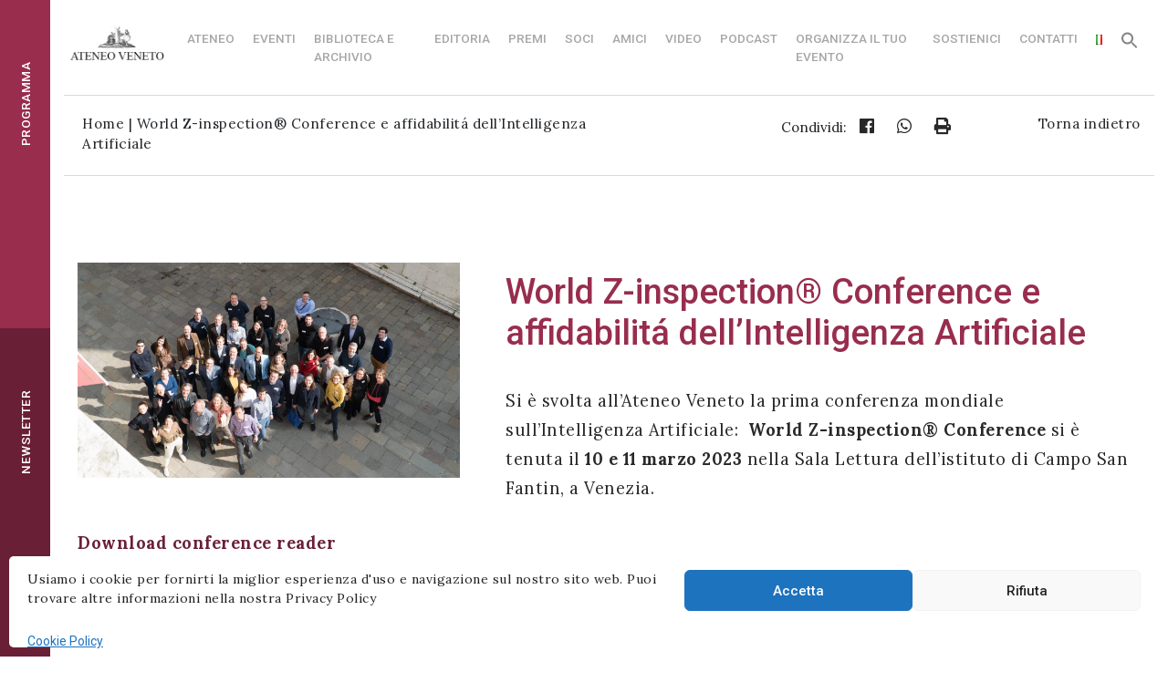

--- FILE ---
content_type: text/html; charset=UTF-8
request_url: https://ateneoveneto.org/it/world-z-inspection-conference-sullintelligenza-artificiale/
body_size: 19948
content:
<!DOCTYPE html>
<html lang="it-IT">
<head>
<meta charset="UTF-8">
<meta name="viewport" content="width=device-width, initial-scale=1">
<link rel="profile" href="http://gmpg.org/xfn/11">
<link rel="pingback" href="https://ateneoveneto.org/xmlrpc.php">
<link href="https://unpkg.com/aos@2.3.1/dist/aos.css" rel="stylesheet">

<!-- FONT -->
<link rel="preconnect" href="https://fonts.googleapis.com">
<link rel="preconnect" href="https://fonts.gstatic.com" crossorigin>
<link href="https://fonts.googleapis.com/css2?family=Lora:ital,wght@0,400..700;1,400..700&family=Noto+Sans:ital,wght@0,100..900;1,100..900&family=Roboto:ital,wght@0,100;0,300;0,400;0,500;1,100;1,300;1,400&display=swap" rel="stylesheet">
<!-- Google tag (gtag.js) -->
<script type="text/plain" data-service="google-analytics" data-category="statistics" async data-cmplz-src="https://www.googletagmanager.com/gtag/js?id=G-NR5QDPJFSJ"></script>
<script>
  window.dataLayer = window.dataLayer || [];
  function gtag(){dataLayer.push(arguments);}
  gtag('js', new Date());

  gtag('config', 'G-NR5QDPJFSJ');
</script>
<meta name='robots' content='index, follow, max-image-preview:large, max-snippet:-1, max-video-preview:-1' />

	<!-- This site is optimized with the Yoast SEO plugin v19.12 - https://yoast.com/wordpress/plugins/seo/ -->
	<title>World Z-inspection® Conference sull&#039;Intelligenza Artificiale</title>
	<link rel="canonical" href="https://ateneoveneto.org/it/world-z-inspection-conference-sullintelligenza-artificiale/" />
	<meta property="og:locale" content="it_IT" />
	<meta property="og:type" content="article" />
	<meta property="og:title" content="World Z-inspection® Conference sull&#039;Intelligenza Artificiale" />
	<meta property="og:description" content="Si è svolta all&#8217;Ateneo Veneto la prima conferenza mondiale sull&#8217;Intelligenza Artificiale:  World Z-inspection® Conference si è tenuta il 10 e 11 marzo 2023 nella Sala Lettura dell&#8217;istituto di Campo San Fantin, a Venezia. Download conference reader  Dopo due giorni di lavori in cui si sono confrontati una sessantina di partecipanti da tutto il mondo, è stato [&hellip;]" />
	<meta property="og:url" content="https://ateneoveneto.org/it/world-z-inspection-conference-sullintelligenza-artificiale/" />
	<meta property="og:site_name" content="Ateneo Veneto Istituto culturale a Venezia" />
	<meta property="article:published_time" content="2023-03-17T16:37:32+00:00" />
	<meta property="article:modified_time" content="2023-05-15T09:04:22+00:00" />
	<meta property="og:image" content="https://ateneoveneto.org/wp-content/uploads/2023/03/Gruppo-dallalto.jpg" />
	<meta property="og:image:width" content="2214" />
	<meta property="og:image:height" content="1248" />
	<meta property="og:image:type" content="image/jpeg" />
	<meta name="author" content="ateneoveneto" />
	<meta name="twitter:card" content="summary_large_image" />
	<meta name="twitter:label1" content="Scritto da" />
	<meta name="twitter:data1" content="ateneoveneto" />
	<meta name="twitter:label2" content="Tempo di lettura stimato" />
	<meta name="twitter:data2" content="3 minuti" />
	<script type="application/ld+json" class="yoast-schema-graph">{"@context":"https://schema.org","@graph":[{"@type":"WebPage","@id":"https://ateneoveneto.org/it/world-z-inspection-conference-sullintelligenza-artificiale/","url":"https://ateneoveneto.org/it/world-z-inspection-conference-sullintelligenza-artificiale/","name":"World Z-inspection® Conference sull'Intelligenza Artificiale","isPartOf":{"@id":"https://ateneoveneto.org/it/#website"},"primaryImageOfPage":{"@id":"https://ateneoveneto.org/it/world-z-inspection-conference-sullintelligenza-artificiale/#primaryimage"},"image":{"@id":"https://ateneoveneto.org/it/world-z-inspection-conference-sullintelligenza-artificiale/#primaryimage"},"thumbnailUrl":"https://ateneoveneto.org/wp-content/uploads/2023/03/Gruppo-dallalto.jpg","datePublished":"2023-03-17T16:37:32+00:00","dateModified":"2023-05-15T09:04:22+00:00","author":{"@id":"https://ateneoveneto.org/it/#/schema/person/41238dc01a17021e50520c40190d1ca4"},"breadcrumb":{"@id":"https://ateneoveneto.org/it/world-z-inspection-conference-sullintelligenza-artificiale/#breadcrumb"},"inLanguage":"it-IT","potentialAction":[{"@type":"ReadAction","target":["https://ateneoveneto.org/it/world-z-inspection-conference-sullintelligenza-artificiale/"]}]},{"@type":"ImageObject","inLanguage":"it-IT","@id":"https://ateneoveneto.org/it/world-z-inspection-conference-sullintelligenza-artificiale/#primaryimage","url":"https://ateneoveneto.org/wp-content/uploads/2023/03/Gruppo-dallalto.jpg","contentUrl":"https://ateneoveneto.org/wp-content/uploads/2023/03/Gruppo-dallalto.jpg","width":2214,"height":1248,"caption":"intelligenza artificiale"},{"@type":"BreadcrumbList","@id":"https://ateneoveneto.org/it/world-z-inspection-conference-sullintelligenza-artificiale/#breadcrumb","itemListElement":[{"@type":"ListItem","position":1,"name":"Home","item":"https://ateneoveneto.org/it/"},{"@type":"ListItem","position":2,"name":"World Z-inspection® Conference e affidabilitá dell&#8217;Intelligenza Artificiale"}]},{"@type":"WebSite","@id":"https://ateneoveneto.org/it/#website","url":"https://ateneoveneto.org/it/","name":"Ateneo Veneto Istituto culturale a Venezia","description":"Ateneo Veneto","potentialAction":[{"@type":"SearchAction","target":{"@type":"EntryPoint","urlTemplate":"https://ateneoveneto.org/it/?s={search_term_string}"},"query-input":"required name=search_term_string"}],"inLanguage":"it-IT"},{"@type":"Person","@id":"https://ateneoveneto.org/it/#/schema/person/41238dc01a17021e50520c40190d1ca4","name":"ateneoveneto","image":{"@type":"ImageObject","inLanguage":"it-IT","@id":"https://ateneoveneto.org/it/#/schema/person/image/","url":"https://secure.gravatar.com/avatar/f8920bff8a09ef1d5b5fb5b729216bdc?s=96&d=mm&r=g","contentUrl":"https://secure.gravatar.com/avatar/f8920bff8a09ef1d5b5fb5b729216bdc?s=96&d=mm&r=g","caption":"ateneoveneto"}}]}</script>
	<!-- / Yoast SEO plugin. -->


<link rel='dns-prefetch' href='//use.fontawesome.com' />
<script type="text/javascript">
/* <![CDATA[ */
window._wpemojiSettings = {"baseUrl":"https:\/\/s.w.org\/images\/core\/emoji\/15.0.3\/72x72\/","ext":".png","svgUrl":"https:\/\/s.w.org\/images\/core\/emoji\/15.0.3\/svg\/","svgExt":".svg","source":{"concatemoji":"https:\/\/ateneoveneto.org\/wp-includes\/js\/wp-emoji-release.min.js?ver=bcb00a52d7dc55c32ab0ea6063002da2"}};
/*! This file is auto-generated */
!function(i,n){var o,s,e;function c(e){try{var t={supportTests:e,timestamp:(new Date).valueOf()};sessionStorage.setItem(o,JSON.stringify(t))}catch(e){}}function p(e,t,n){e.clearRect(0,0,e.canvas.width,e.canvas.height),e.fillText(t,0,0);var t=new Uint32Array(e.getImageData(0,0,e.canvas.width,e.canvas.height).data),r=(e.clearRect(0,0,e.canvas.width,e.canvas.height),e.fillText(n,0,0),new Uint32Array(e.getImageData(0,0,e.canvas.width,e.canvas.height).data));return t.every(function(e,t){return e===r[t]})}function u(e,t,n){switch(t){case"flag":return n(e,"\ud83c\udff3\ufe0f\u200d\u26a7\ufe0f","\ud83c\udff3\ufe0f\u200b\u26a7\ufe0f")?!1:!n(e,"\ud83c\uddfa\ud83c\uddf3","\ud83c\uddfa\u200b\ud83c\uddf3")&&!n(e,"\ud83c\udff4\udb40\udc67\udb40\udc62\udb40\udc65\udb40\udc6e\udb40\udc67\udb40\udc7f","\ud83c\udff4\u200b\udb40\udc67\u200b\udb40\udc62\u200b\udb40\udc65\u200b\udb40\udc6e\u200b\udb40\udc67\u200b\udb40\udc7f");case"emoji":return!n(e,"\ud83d\udc26\u200d\u2b1b","\ud83d\udc26\u200b\u2b1b")}return!1}function f(e,t,n){var r="undefined"!=typeof WorkerGlobalScope&&self instanceof WorkerGlobalScope?new OffscreenCanvas(300,150):i.createElement("canvas"),a=r.getContext("2d",{willReadFrequently:!0}),o=(a.textBaseline="top",a.font="600 32px Arial",{});return e.forEach(function(e){o[e]=t(a,e,n)}),o}function t(e){var t=i.createElement("script");t.src=e,t.defer=!0,i.head.appendChild(t)}"undefined"!=typeof Promise&&(o="wpEmojiSettingsSupports",s=["flag","emoji"],n.supports={everything:!0,everythingExceptFlag:!0},e=new Promise(function(e){i.addEventListener("DOMContentLoaded",e,{once:!0})}),new Promise(function(t){var n=function(){try{var e=JSON.parse(sessionStorage.getItem(o));if("object"==typeof e&&"number"==typeof e.timestamp&&(new Date).valueOf()<e.timestamp+604800&&"object"==typeof e.supportTests)return e.supportTests}catch(e){}return null}();if(!n){if("undefined"!=typeof Worker&&"undefined"!=typeof OffscreenCanvas&&"undefined"!=typeof URL&&URL.createObjectURL&&"undefined"!=typeof Blob)try{var e="postMessage("+f.toString()+"("+[JSON.stringify(s),u.toString(),p.toString()].join(",")+"));",r=new Blob([e],{type:"text/javascript"}),a=new Worker(URL.createObjectURL(r),{name:"wpTestEmojiSupports"});return void(a.onmessage=function(e){c(n=e.data),a.terminate(),t(n)})}catch(e){}c(n=f(s,u,p))}t(n)}).then(function(e){for(var t in e)n.supports[t]=e[t],n.supports.everything=n.supports.everything&&n.supports[t],"flag"!==t&&(n.supports.everythingExceptFlag=n.supports.everythingExceptFlag&&n.supports[t]);n.supports.everythingExceptFlag=n.supports.everythingExceptFlag&&!n.supports.flag,n.DOMReady=!1,n.readyCallback=function(){n.DOMReady=!0}}).then(function(){return e}).then(function(){var e;n.supports.everything||(n.readyCallback(),(e=n.source||{}).concatemoji?t(e.concatemoji):e.wpemoji&&e.twemoji&&(t(e.twemoji),t(e.wpemoji)))}))}((window,document),window._wpemojiSettings);
/* ]]> */
</script>
<style id='wp-emoji-styles-inline-css' type='text/css'>

	img.wp-smiley, img.emoji {
		display: inline !important;
		border: none !important;
		box-shadow: none !important;
		height: 1em !important;
		width: 1em !important;
		margin: 0 0.07em !important;
		vertical-align: -0.1em !important;
		background: none !important;
		padding: 0 !important;
	}
</style>
<link rel='stylesheet' id='wp-block-library-css' href='https://ateneoveneto.org/wp-includes/css/dist/block-library/style.min.css?ver=bcb00a52d7dc55c32ab0ea6063002da2' type='text/css' media='all' />
<link rel='stylesheet' id='html5-player-vimeo-style-css' href='https://ateneoveneto.org/wp-content/plugins/html5-video-player/build/blocks/view.css?ver=2.6.2' type='text/css' media='all' />
<style id='classic-theme-styles-inline-css' type='text/css'>
/*! This file is auto-generated */
.wp-block-button__link{color:#fff;background-color:#32373c;border-radius:9999px;box-shadow:none;text-decoration:none;padding:calc(.667em + 2px) calc(1.333em + 2px);font-size:1.125em}.wp-block-file__button{background:#32373c;color:#fff;text-decoration:none}
</style>
<style id='global-styles-inline-css' type='text/css'>
:root{--wp--preset--aspect-ratio--square: 1;--wp--preset--aspect-ratio--4-3: 4/3;--wp--preset--aspect-ratio--3-4: 3/4;--wp--preset--aspect-ratio--3-2: 3/2;--wp--preset--aspect-ratio--2-3: 2/3;--wp--preset--aspect-ratio--16-9: 16/9;--wp--preset--aspect-ratio--9-16: 9/16;--wp--preset--color--black: #000000;--wp--preset--color--cyan-bluish-gray: #abb8c3;--wp--preset--color--white: #ffffff;--wp--preset--color--pale-pink: #f78da7;--wp--preset--color--vivid-red: #cf2e2e;--wp--preset--color--luminous-vivid-orange: #ff6900;--wp--preset--color--luminous-vivid-amber: #fcb900;--wp--preset--color--light-green-cyan: #7bdcb5;--wp--preset--color--vivid-green-cyan: #00d084;--wp--preset--color--pale-cyan-blue: #8ed1fc;--wp--preset--color--vivid-cyan-blue: #0693e3;--wp--preset--color--vivid-purple: #9b51e0;--wp--preset--gradient--vivid-cyan-blue-to-vivid-purple: linear-gradient(135deg,rgba(6,147,227,1) 0%,rgb(155,81,224) 100%);--wp--preset--gradient--light-green-cyan-to-vivid-green-cyan: linear-gradient(135deg,rgb(122,220,180) 0%,rgb(0,208,130) 100%);--wp--preset--gradient--luminous-vivid-amber-to-luminous-vivid-orange: linear-gradient(135deg,rgba(252,185,0,1) 0%,rgba(255,105,0,1) 100%);--wp--preset--gradient--luminous-vivid-orange-to-vivid-red: linear-gradient(135deg,rgba(255,105,0,1) 0%,rgb(207,46,46) 100%);--wp--preset--gradient--very-light-gray-to-cyan-bluish-gray: linear-gradient(135deg,rgb(238,238,238) 0%,rgb(169,184,195) 100%);--wp--preset--gradient--cool-to-warm-spectrum: linear-gradient(135deg,rgb(74,234,220) 0%,rgb(151,120,209) 20%,rgb(207,42,186) 40%,rgb(238,44,130) 60%,rgb(251,105,98) 80%,rgb(254,248,76) 100%);--wp--preset--gradient--blush-light-purple: linear-gradient(135deg,rgb(255,206,236) 0%,rgb(152,150,240) 100%);--wp--preset--gradient--blush-bordeaux: linear-gradient(135deg,rgb(254,205,165) 0%,rgb(254,45,45) 50%,rgb(107,0,62) 100%);--wp--preset--gradient--luminous-dusk: linear-gradient(135deg,rgb(255,203,112) 0%,rgb(199,81,192) 50%,rgb(65,88,208) 100%);--wp--preset--gradient--pale-ocean: linear-gradient(135deg,rgb(255,245,203) 0%,rgb(182,227,212) 50%,rgb(51,167,181) 100%);--wp--preset--gradient--electric-grass: linear-gradient(135deg,rgb(202,248,128) 0%,rgb(113,206,126) 100%);--wp--preset--gradient--midnight: linear-gradient(135deg,rgb(2,3,129) 0%,rgb(40,116,252) 100%);--wp--preset--font-size--small: 13px;--wp--preset--font-size--medium: 20px;--wp--preset--font-size--large: 36px;--wp--preset--font-size--x-large: 42px;--wp--preset--spacing--20: 0.44rem;--wp--preset--spacing--30: 0.67rem;--wp--preset--spacing--40: 1rem;--wp--preset--spacing--50: 1.5rem;--wp--preset--spacing--60: 2.25rem;--wp--preset--spacing--70: 3.38rem;--wp--preset--spacing--80: 5.06rem;--wp--preset--shadow--natural: 6px 6px 9px rgba(0, 0, 0, 0.2);--wp--preset--shadow--deep: 12px 12px 50px rgba(0, 0, 0, 0.4);--wp--preset--shadow--sharp: 6px 6px 0px rgba(0, 0, 0, 0.2);--wp--preset--shadow--outlined: 6px 6px 0px -3px rgba(255, 255, 255, 1), 6px 6px rgba(0, 0, 0, 1);--wp--preset--shadow--crisp: 6px 6px 0px rgba(0, 0, 0, 1);}:where(.is-layout-flex){gap: 0.5em;}:where(.is-layout-grid){gap: 0.5em;}body .is-layout-flex{display: flex;}.is-layout-flex{flex-wrap: wrap;align-items: center;}.is-layout-flex > :is(*, div){margin: 0;}body .is-layout-grid{display: grid;}.is-layout-grid > :is(*, div){margin: 0;}:where(.wp-block-columns.is-layout-flex){gap: 2em;}:where(.wp-block-columns.is-layout-grid){gap: 2em;}:where(.wp-block-post-template.is-layout-flex){gap: 1.25em;}:where(.wp-block-post-template.is-layout-grid){gap: 1.25em;}.has-black-color{color: var(--wp--preset--color--black) !important;}.has-cyan-bluish-gray-color{color: var(--wp--preset--color--cyan-bluish-gray) !important;}.has-white-color{color: var(--wp--preset--color--white) !important;}.has-pale-pink-color{color: var(--wp--preset--color--pale-pink) !important;}.has-vivid-red-color{color: var(--wp--preset--color--vivid-red) !important;}.has-luminous-vivid-orange-color{color: var(--wp--preset--color--luminous-vivid-orange) !important;}.has-luminous-vivid-amber-color{color: var(--wp--preset--color--luminous-vivid-amber) !important;}.has-light-green-cyan-color{color: var(--wp--preset--color--light-green-cyan) !important;}.has-vivid-green-cyan-color{color: var(--wp--preset--color--vivid-green-cyan) !important;}.has-pale-cyan-blue-color{color: var(--wp--preset--color--pale-cyan-blue) !important;}.has-vivid-cyan-blue-color{color: var(--wp--preset--color--vivid-cyan-blue) !important;}.has-vivid-purple-color{color: var(--wp--preset--color--vivid-purple) !important;}.has-black-background-color{background-color: var(--wp--preset--color--black) !important;}.has-cyan-bluish-gray-background-color{background-color: var(--wp--preset--color--cyan-bluish-gray) !important;}.has-white-background-color{background-color: var(--wp--preset--color--white) !important;}.has-pale-pink-background-color{background-color: var(--wp--preset--color--pale-pink) !important;}.has-vivid-red-background-color{background-color: var(--wp--preset--color--vivid-red) !important;}.has-luminous-vivid-orange-background-color{background-color: var(--wp--preset--color--luminous-vivid-orange) !important;}.has-luminous-vivid-amber-background-color{background-color: var(--wp--preset--color--luminous-vivid-amber) !important;}.has-light-green-cyan-background-color{background-color: var(--wp--preset--color--light-green-cyan) !important;}.has-vivid-green-cyan-background-color{background-color: var(--wp--preset--color--vivid-green-cyan) !important;}.has-pale-cyan-blue-background-color{background-color: var(--wp--preset--color--pale-cyan-blue) !important;}.has-vivid-cyan-blue-background-color{background-color: var(--wp--preset--color--vivid-cyan-blue) !important;}.has-vivid-purple-background-color{background-color: var(--wp--preset--color--vivid-purple) !important;}.has-black-border-color{border-color: var(--wp--preset--color--black) !important;}.has-cyan-bluish-gray-border-color{border-color: var(--wp--preset--color--cyan-bluish-gray) !important;}.has-white-border-color{border-color: var(--wp--preset--color--white) !important;}.has-pale-pink-border-color{border-color: var(--wp--preset--color--pale-pink) !important;}.has-vivid-red-border-color{border-color: var(--wp--preset--color--vivid-red) !important;}.has-luminous-vivid-orange-border-color{border-color: var(--wp--preset--color--luminous-vivid-orange) !important;}.has-luminous-vivid-amber-border-color{border-color: var(--wp--preset--color--luminous-vivid-amber) !important;}.has-light-green-cyan-border-color{border-color: var(--wp--preset--color--light-green-cyan) !important;}.has-vivid-green-cyan-border-color{border-color: var(--wp--preset--color--vivid-green-cyan) !important;}.has-pale-cyan-blue-border-color{border-color: var(--wp--preset--color--pale-cyan-blue) !important;}.has-vivid-cyan-blue-border-color{border-color: var(--wp--preset--color--vivid-cyan-blue) !important;}.has-vivid-purple-border-color{border-color: var(--wp--preset--color--vivid-purple) !important;}.has-vivid-cyan-blue-to-vivid-purple-gradient-background{background: var(--wp--preset--gradient--vivid-cyan-blue-to-vivid-purple) !important;}.has-light-green-cyan-to-vivid-green-cyan-gradient-background{background: var(--wp--preset--gradient--light-green-cyan-to-vivid-green-cyan) !important;}.has-luminous-vivid-amber-to-luminous-vivid-orange-gradient-background{background: var(--wp--preset--gradient--luminous-vivid-amber-to-luminous-vivid-orange) !important;}.has-luminous-vivid-orange-to-vivid-red-gradient-background{background: var(--wp--preset--gradient--luminous-vivid-orange-to-vivid-red) !important;}.has-very-light-gray-to-cyan-bluish-gray-gradient-background{background: var(--wp--preset--gradient--very-light-gray-to-cyan-bluish-gray) !important;}.has-cool-to-warm-spectrum-gradient-background{background: var(--wp--preset--gradient--cool-to-warm-spectrum) !important;}.has-blush-light-purple-gradient-background{background: var(--wp--preset--gradient--blush-light-purple) !important;}.has-blush-bordeaux-gradient-background{background: var(--wp--preset--gradient--blush-bordeaux) !important;}.has-luminous-dusk-gradient-background{background: var(--wp--preset--gradient--luminous-dusk) !important;}.has-pale-ocean-gradient-background{background: var(--wp--preset--gradient--pale-ocean) !important;}.has-electric-grass-gradient-background{background: var(--wp--preset--gradient--electric-grass) !important;}.has-midnight-gradient-background{background: var(--wp--preset--gradient--midnight) !important;}.has-small-font-size{font-size: var(--wp--preset--font-size--small) !important;}.has-medium-font-size{font-size: var(--wp--preset--font-size--medium) !important;}.has-large-font-size{font-size: var(--wp--preset--font-size--large) !important;}.has-x-large-font-size{font-size: var(--wp--preset--font-size--x-large) !important;}
:where(.wp-block-post-template.is-layout-flex){gap: 1.25em;}:where(.wp-block-post-template.is-layout-grid){gap: 1.25em;}
:where(.wp-block-columns.is-layout-flex){gap: 2em;}:where(.wp-block-columns.is-layout-grid){gap: 2em;}
:root :where(.wp-block-pullquote){font-size: 1.5em;line-height: 1.6;}
</style>
<link rel='stylesheet' id='cmplz-general-css' href='https://ateneoveneto.org/wp-content/plugins/complianz-gdpr/assets/css/cookieblocker.min.css?ver=1757919828' type='text/css' media='all' />
<link rel='stylesheet' id='ivory-search-styles-css' href='https://ateneoveneto.org/wp-content/plugins/add-search-to-menu/public/css/ivory-search.min.css?ver=5.5.11' type='text/css' media='all' />
<link rel='stylesheet' id='search-filter-plugin-styles-css' href='https://ateneoveneto.org/wp-content/plugins/search-filter-pro/public/assets/css/search-filter.min.css?ver=2.5.11' type='text/css' media='all' />
<link rel='stylesheet' id='load-fa-css' href='https://use.fontawesome.com/releases/v5.7.2/css/all.css?ver=bcb00a52d7dc55c32ab0ea6063002da2' type='text/css' media='all' />
<link rel='stylesheet' id='wp-bootstrap-starter-bootstrap-css-css' href='https://ateneoveneto.org/wp-content/themes/servicematica/inc/assets/css/bootstrap.min.css?ver=bcb00a52d7dc55c32ab0ea6063002da2' type='text/css' media='all' />
<link rel='stylesheet' id='wp-bootstrap-starter-font-awesome-css' href='https://ateneoveneto.org/wp-content/themes/servicematica/inc/assets/css/font-awesome.min.css?ver=4.1.0' type='text/css' media='all' />
<link rel='stylesheet' id='wp-bootstrap-starter-style-css' href='https://ateneoveneto.org/wp-content/themes/servicematicachild/style.css?ver=bcb00a52d7dc55c32ab0ea6063002da2' type='text/css' media='all' />
<link rel='stylesheet' id='meks_ess-main-css' href='https://ateneoveneto.org/wp-content/plugins/meks-easy-social-share/assets/css/main.css?ver=1.3' type='text/css' media='all' />
<style id='meks_ess-main-inline-css' type='text/css'>

                body .meks_ess a {
                    background: #282828 !important;
                }
                body .meks_ess.transparent a::before, body .meks_ess.transparent a span, body .meks_ess.outline a span {
                    color: #282828 !important;
                }
                body .meks_ess.outline a::before {
                    color: #282828 !important;
                }
                body .meks_ess.outline a {
                    border-color: #282828 !important;
                }
                body .meks_ess.outline a:hover {
                    border-color: #282828 !important;
                }
            
</style>
<link rel='stylesheet' id='parent-style-css' href='https://ateneoveneto.org/wp-content/themes/servicematica/style.css?ver=bcb00a52d7dc55c32ab0ea6063002da2' type='text/css' media='all' />
<link rel='stylesheet' id='child-style-css' href='https://ateneoveneto.org/wp-content/themes/servicematicachild/style.css?ver=bcb00a52d7dc55c32ab0ea6063002da2' type='text/css' media='all' />
<!--n2css--><!--n2js--><script type="text/javascript" src="https://ateneoveneto.org/wp-includes/js/jquery/jquery.min.js?ver=3.7.1" id="jquery-core-js"></script>
<script type="text/javascript" src="https://ateneoveneto.org/wp-includes/js/jquery/jquery-migrate.min.js?ver=3.4.1" id="jquery-migrate-js"></script>
<script type="text/javascript" id="search-filter-plugin-build-js-extra">
/* <![CDATA[ */
var SF_LDATA = {"ajax_url":"https:\/\/ateneoveneto.org\/wp-admin\/admin-ajax.php","home_url":"https:\/\/ateneoveneto.org\/","extensions":[]};
/* ]]> */
</script>
<script type="text/javascript" src="https://ateneoveneto.org/wp-content/plugins/search-filter-pro/public/assets/js/search-filter-build.min.js?ver=2.5.11" id="search-filter-plugin-build-js"></script>
<script type="text/javascript" src="https://ateneoveneto.org/wp-content/plugins/search-filter-pro/public/assets/js/chosen.jquery.min.js?ver=2.5.11" id="search-filter-plugin-chosen-js"></script>
<!--[if lt IE 9]>
<script type="text/javascript" src="https://ateneoveneto.org/wp-content/themes/servicematica/inc/assets/js/html5.js?ver=3.7.0" id="html5hiv-js"></script>
<![endif]-->
<script type="text/javascript" src="https://ateneoveneto.org/wp-content/themes/servicematica/inc/assets/js/popper.min.js?ver=bcb00a52d7dc55c32ab0ea6063002da2" id="wp-bootstrap-starter-popper-js"></script>
<script type="text/javascript" src="https://ateneoveneto.org/wp-content/themes/servicematica/inc/assets/js/bootstrap.min.js?ver=bcb00a52d7dc55c32ab0ea6063002da2" id="wp-bootstrap-starter-bootstrapjs-js"></script>
<script type="text/javascript" src="https://ateneoveneto.org/wp-content/themes/servicematica/inc/assets/js/theme-script.js?ver=bcb00a52d7dc55c32ab0ea6063002da2" id="wp-bootstrap-starter-themejs-js"></script>
<link rel="https://api.w.org/" href="https://ateneoveneto.org/wp-json/" /><link rel="alternate" title="JSON" type="application/json" href="https://ateneoveneto.org/wp-json/wp/v2/posts/54040" /><link rel="EditURI" type="application/rsd+xml" title="RSD" href="https://ateneoveneto.org/xmlrpc.php?rsd" />

<link rel='shortlink' href='https://ateneoveneto.org/?p=54040' />
<link rel="alternate" title="oEmbed (JSON)" type="application/json+oembed" href="https://ateneoveneto.org/wp-json/oembed/1.0/embed?url=https%3A%2F%2Fateneoveneto.org%2Fit%2Fworld-z-inspection-conference-sullintelligenza-artificiale%2F" />
<link rel="alternate" title="oEmbed (XML)" type="text/xml+oembed" href="https://ateneoveneto.org/wp-json/oembed/1.0/embed?url=https%3A%2F%2Fateneoveneto.org%2Fit%2Fworld-z-inspection-conference-sullintelligenza-artificiale%2F&#038;format=xml" />
 <style> #h5vpQuickPlayer { width: 100%; max-width: 100%; margin: 0 auto; } </style> 		<style type="text/css">.pp-podcast {opacity: 0;}</style>
					<style>.cmplz-hidden {
					display: none !important;
				}</style>    <style type="text/css">
        #page-sub-header { background: #fff; }
    </style>
    	<style type="text/css">
			.site-title,
		.site-description {
			position: absolute;
			clip: rect(1px, 1px, 1px, 1px);
		}
		</style>
	<link rel="icon" href="https://ateneoveneto.org/wp-content/uploads/2020/10/ateneo-favicon1.jpg" sizes="32x32" />
<link rel="icon" href="https://ateneoveneto.org/wp-content/uploads/2020/10/ateneo-favicon1.jpg" sizes="192x192" />
<link rel="apple-touch-icon" href="https://ateneoveneto.org/wp-content/uploads/2020/10/ateneo-favicon1.jpg" />
<meta name="msapplication-TileImage" content="https://ateneoveneto.org/wp-content/uploads/2020/10/ateneo-favicon1.jpg" />
<style type="text/css" media="screen">.is-menu path.search-icon-path { fill: #848484;}body .popup-search-close:after, body .search-close:after { border-color: #848484;}body .popup-search-close:before, body .search-close:before { border-color: #848484;}</style>			<style type="text/css">
					</style>
					<style type="text/css">
					</style>
			

</head>

<body data-cmplz=1 class="post-template-default single single-post postid-54040 single-format-standard servicematica group-blog">

<div class="contenuto-sx">
<div id="block-3">
<div class="buttons top">
	<div class="ruota">
		<p><a href="/programma">PROGRAMMA</a></p>
	</div>
</div>
<div class="buttons down" onclick="openNav()">
	<div class="ruota">
	<p>NEWSLETTER</p>
	</div>
</div>
<div id="newsletter" class="sidenav">
  <a href="javascript:void(0)" class="closebtn" onclick="closeNav()">×</a><p></p>
	<div class="container">
		<div class="row">
				<div class="col-sm-12 text-center">
					<img src="/wp-content/uploads/2019/05/logo-WhiteOnRed.png"><p></p>
					<p style="font-family: 'Lora', serif; font-size:1.2em;" class="mt-4">Ateneo Veneto è cultura in movimento</p>
				</div>
			<div id="divNewsletterForm2">
				<div class="col-sm-12 text-left">
					<p style="font-weight:400">Iscriviti alla nostra newsletter:</p>
				</div>
				<form id="newsletterForm2" action="">
									<div class="form-group col-sm-12">
										<input type="text" class="form-control" id="nome2" name="nome2" placeholder="Il tuo Nome" required>
									</div>
									<div class="form-group col-sm-12">
										<input type="text" class="form-control" id="cognome2" name="cognome2" placeholder="Il tuo Cognome" required>
									</div>
									<div class="form-group col-sm-12">
										<input type="email" class="form-control" id="mail2" name="mail2" placeholder="Il tuo indirizzo email" required>
									</div>
									<div class="form-check col-sm-12 mt-4">
										<input id="checkbox2" type="checkbox" class="form-check-input float-left" style="left: 35px;" id="check" required><p></p>
									<p style="color:#fff;font-weight:400; margin-left:20px;">Acconsento all'uso dei miei dati personali in accordo con il decreto legislativo 196/03</p>
									</div>
									<div class="col-sm-12 mt-4">
										 <input id="btnSubmit1" type="button" class="btn btn-default2 float-left" value="INVIA">
									</div>
				</form>
			</div>
		<div id="divNewsletterFormSuccesso2" class="col-sm-10 text-left">
		<p style="color:#fff;font-weight:400; margin-left:20px;">Registrazione avvenuta con successo!</p>
		</div>
		<div id="divNewsletterFormErrore2" class="col-sm-10 text-left">
			<p id="newsletterFormErrore2" style="color:#fff;font-weight:400; margin-left:20px; margin-top:20px;"></p>
		</div>

		</div>
	</div>
</div>
</div>
<script>
function openNav() {
    document.getElementById("newsletter").style.width = "40%";
}
function closeNav() {
    document.getElementById("newsletter").style.width = "0";
}
</script>
</div>

<div class="contenuto-dx">
<div id="page" class="site">
    	<header id="masthead" class="site-header navbar-static-top" role="banner">
        <div class="container-fluid">
			<div class="row">
						<div class="w-small">
							<div class="navbar-brand">
																	<a href="https://ateneoveneto.org/it/">
										<img src="https://ateneoveneto.org/wp-content/uploads/2021/02/MAIN-LOGO.png" alt="Ateneo Veneto Istituto culturale a Venezia">
									</a>
								
							</div>					
						</div>
						<div class="w-large d-flex align-items-center justify-content-end">
							<nav class="navbar navbar-expand-xl navbar-dark p-0">
									<button class="navbar-toggler" type="button" data-toggle="collapse" data-target=".navbar-collapse" aria-controls="" aria-expanded="false" aria-label="Toggle navigation">
									   <i class="fas fa-bars"></i>
									</button>

								<div class="collapse navbar-collapse"><ul id="menu-top" class="navbar-nav"><li id="menu-item-17682" class="nav-item link menu-item menu-item-type-post_type menu-item-object-page menu-item-home menu-item-has-children menu-item-17682 dropdown"><a title="Ateneo" href="#" data-toggle="dropdown" class="dropdown-toggle nav-link" aria-haspopup="true">Ateneo <span class="caret"></span></a>
<ul role="menu" class=" dropdown-menu">
	<li id="menu-item-687" class="nav-item menu-item menu-item-type-post_type menu-item-object-page menu-item-687"><a title="Chi siamo" href="https://ateneoveneto.org/it/ateneo-veneto-venezia/" class="dropdown-item">Chi siamo</a></li>
	<li id="menu-item-681" class="nav-item menu-item menu-item-type-post_type menu-item-object-page menu-item-681"><a title="Storia" href="https://ateneoveneto.org/it/la-storia-dellateneo-veneto/" class="dropdown-item">Storia</a></li>
	<li id="menu-item-458" class="nav-item menu-item menu-item-type-post_type menu-item-object-page menu-item-458"><a title="Sede e collezioni artistiche" href="https://ateneoveneto.org/it/sede-e-collezioni-artistiche/" class="dropdown-item">Sede e collezioni artistiche</a></li>
	<li id="menu-item-516" class="nav-item menu-item menu-item-type-post_type menu-item-object-page menu-item-516"><a title="Linee guida della presidenza" href="https://ateneoveneto.org/it/linee-guida-della-presidenza/" class="dropdown-item">Linee guida della presidenza</a></li>
	<li id="menu-item-686" class="nav-item menu-item menu-item-type-post_type menu-item-object-page menu-item-686"><a title="Organizzazione" href="https://ateneoveneto.org/it/organizzazione/" class="dropdown-item">Organizzazione</a></li>
	<li id="menu-item-41915" class="nav-item menu-item menu-item-type-post_type menu-item-object-page menu-item-41915"><a title="Staff" href="https://ateneoveneto.org/it/staff/" class="dropdown-item">Staff</a></li>
	<li id="menu-item-53562" class="nav-item menu-item menu-item-type-post_type menu-item-object-page menu-item-has-children menu-item-53562 dropdown dropdown-submenu"><a title="Accordi e Convenzioni" href="#" data-toggle="dropdown" class="dropdown-toggle dropdown-item" aria-haspopup="true">Accordi e Convenzioni <span class="caret"></span></a>
	<ul role="menu" class=" dropdown-menu">
		<li id="menu-item-53569" class="nav-item menu-item menu-item-type-post_type menu-item-object-page menu-item-53569"><a title="Accordi internazionali" href="https://ateneoveneto.org/en/accordi-internazionali/" class="dropdown-item">Accordi internazionali</a></li>
		<li id="menu-item-53567" class="nav-item menu-item menu-item-type-post_type menu-item-object-page menu-item-53567"><a title="Convenzioni" href="https://ateneoveneto.org/it/convenzioni/" class="dropdown-item">Convenzioni</a></li>
	</ul>
</li>
	<li id="menu-item-42181" class="nav-item menu-item menu-item-type-post_type menu-item-object-page menu-item-42181"><a title="Trasparenza enti del terzo settore" href="https://ateneoveneto.org/it/trasparenza-enti-del-terzo-settore/" class="dropdown-item">Trasparenza enti del terzo settore</a></li>
</ul>
</li>
<li id="menu-item-17683" class="nav-item link menu-item menu-item-type-post_type menu-item-object-page menu-item-has-children menu-item-17683 dropdown"><a title="Eventi" href="#" data-toggle="dropdown" class="dropdown-toggle nav-link" aria-haspopup="true">Eventi <span class="caret"></span></a>
<ul role="menu" class=" dropdown-menu">
	<li id="menu-item-479" class="nav-item menu-item menu-item-type-post_type menu-item-object-page menu-item-479"><a title="Programma" href="https://ateneoveneto.org/it/programma/" class="dropdown-item">Programma</a></li>
	<li id="menu-item-724" class="nav-item menu-item menu-item-type-post_type menu-item-object-page menu-item-724"><a title="Archivio Eventi" href="https://ateneoveneto.org/it/archivio-eventi/" class="dropdown-item">Archivio Eventi</a></li>
	<li id="menu-item-41912" class="nav-item menu-item menu-item-type-post_type menu-item-object-page menu-item-41912"><a title="News" href="https://ateneoveneto.org/it/news/" class="dropdown-item">News</a></li>
	<li id="menu-item-56241" class="nav-item menu-item menu-item-type-post_type menu-item-object-page menu-item-56241"><a title="ATENEO dal VENETO al MONDO" href="https://ateneoveneto.org/it/ateneo-dal-veneto-al-mondo/" class="dropdown-item">ATENEO dal VENETO al MONDO</a></li>
</ul>
</li>
<li id="menu-item-17684" class="nav-item link menu-item menu-item-type-post_type menu-item-object-page menu-item-has-children menu-item-17684 dropdown"><a title="Biblioteca e archivio" href="#" data-toggle="dropdown" class="dropdown-toggle nav-link" aria-haspopup="true">Biblioteca e archivio <span class="caret"></span></a>
<ul role="menu" class=" dropdown-menu">
	<li id="menu-item-505" class="nav-item menu-item menu-item-type-post_type menu-item-object-page menu-item-505"><a title="La Biblioteca" href="https://ateneoveneto.org/it/la-biblioteca/" class="dropdown-item">La Biblioteca</a></li>
	<li id="menu-item-731" class="nav-item menu-item menu-item-type-post_type menu-item-object-page menu-item-731"><a title="L’Archivio" href="https://ateneoveneto.org/it/larchivio/" class="dropdown-item">L’Archivio</a></li>
</ul>
</li>
<li id="menu-item-17685" class="nav-item link menu-item menu-item-type-post_type menu-item-object-page menu-item-has-children menu-item-17685 dropdown"><a title="Editoria" href="#" data-toggle="dropdown" class="dropdown-toggle nav-link" aria-haspopup="true">Editoria <span class="caret"></span></a>
<ul role="menu" class=" dropdown-menu">
	<li id="menu-item-1016" class="nav-item menu-item menu-item-type-post_type menu-item-object-page menu-item-1016"><a title="L’attività editoriale" href="https://ateneoveneto.org/it/attivita-editoriale/" class="dropdown-item">L’attività editoriale</a></li>
	<li id="menu-item-869" class="nav-item menu-item menu-item-type-post_type menu-item-object-page menu-item-869"><a title="Collane editoriali" href="https://ateneoveneto.org/it/pubblicazioni/collane-editoriali/" class="dropdown-item">Collane editoriali</a></li>
	<li id="menu-item-465" class="nav-item menu-item menu-item-type-post_type menu-item-object-page menu-item-465"><a title="Rivista Ateneo Veneto" href="https://ateneoveneto.org/it/rivista-ateneo-veneto/" class="dropdown-item">Rivista Ateneo Veneto</a></li>
</ul>
</li>
<li id="menu-item-17686" class="nav-item link menu-item menu-item-type-post_type menu-item-object-page menu-item-has-children menu-item-17686 dropdown"><a title="Premi" href="#" data-toggle="dropdown" class="dropdown-toggle nav-link" aria-haspopup="true">Premi <span class="caret"></span></a>
<ul role="menu" class=" dropdown-menu">
	<li id="menu-item-530" class="nav-item menu-item menu-item-type-post_type menu-item-object-page menu-item-530"><a title="Premi" href="https://ateneoveneto.org/it/premi/" class="dropdown-item">Premi</a></li>
	<li id="menu-item-807" class="nav-item menu-item menu-item-type-post_type menu-item-object-page menu-item-807"><a title="Archivio Premi" href="https://ateneoveneto.org/it/archivio-premi/" class="dropdown-item">Archivio Premi</a></li>
</ul>
</li>
<li id="menu-item-17687" class="nav-item menu-item menu-item-type-post_type menu-item-object-page menu-item-17687"><a title="Soci" href="https://ateneoveneto.org/it/soci/" class="nav-link">Soci</a></li>
<li id="menu-item-843" class="nav-item menu-item menu-item-type-post_type menu-item-object-page menu-item-843"><a title="Amici" href="https://ateneoveneto.org/it/gli-amici-dellateneo/" class="nav-link">Amici</a></li>
<li id="menu-item-41626" class="nav-item menu-item menu-item-type-post_type menu-item-object-page menu-item-41626"><a title="Video" href="https://ateneoveneto.org/it/video-ateneo/" class="nav-link">Video</a></li>
<li id="menu-item-56272" class="nav-item menu-item menu-item-type-post_type menu-item-object-page menu-item-56272"><a title="Podcast" href="https://ateneoveneto.org/it/podcast/" class="nav-link">Podcast</a></li>
<li id="menu-item-726" class="nav-item menu-item menu-item-type-post_type menu-item-object-page menu-item-726"><a title="Organizza il tuo Evento" href="https://ateneoveneto.org/it/organizza-il-tuo-evento/" class="nav-link">Organizza il tuo Evento</a></li>
<li id="menu-item-17688" class="nav-item link menu-item menu-item-type-post_type menu-item-object-page menu-item-has-children menu-item-17688 dropdown"><a title="Sostienici" href="#" data-toggle="dropdown" class="dropdown-toggle nav-link" aria-haspopup="true">Sostienici <span class="caret"></span></a>
<ul role="menu" class=" dropdown-menu">
	<li id="menu-item-842" class="nav-item menu-item menu-item-type-post_type menu-item-object-page menu-item-842"><a title="Cinque per Mille" href="https://ateneoveneto.org/it/cinque-per-mille/" class="dropdown-item">Cinque per Mille</a></li>
	<li id="menu-item-2369" class="nav-item menu-item menu-item-type-post_type menu-item-object-page menu-item-2369"><a title="Versamenti e contributi" href="https://ateneoveneto.org/it/versamenti-e-contributi/" class="dropdown-item">Versamenti e contributi</a></li>
</ul>
</li>
<li id="menu-item-17689" class="nav-item link menu-item menu-item-type-post_type menu-item-object-page menu-item-has-children menu-item-17689 dropdown"><a title="Contatti" href="#" data-toggle="dropdown" class="dropdown-toggle nav-link" aria-haspopup="true">Contatti <span class="caret"></span></a>
<ul role="menu" class=" dropdown-menu">
	<li id="menu-item-856" class="nav-item menu-item menu-item-type-post_type menu-item-object-page menu-item-856"><a title="Contatti e Orari" href="https://ateneoveneto.org/it/contatti/" class="dropdown-item">Contatti e Orari</a></li>
	<li id="menu-item-54613" class="nav-item menu-item menu-item-type-post_type menu-item-object-page menu-item-54613"><a title="Press area" href="https://ateneoveneto.org/it/press-area/" class="dropdown-item">Press area</a></li>
</ul>
</li>
<li id="menu-item-58302" class="nav-item pll-parent-menu-item menu-item menu-item-type-custom menu-item-object-custom current-menu-parent menu-item-has-children menu-item-58302 dropdown"><a title="&lt;img src=&quot;[data-uri]&quot; alt=&quot;Italiano&quot; width=&quot;16&quot; height=&quot;11&quot; style=&quot;width: 16px; height: 11px;&quot; /&gt;" href="#" data-toggle="dropdown" class="dropdown-toggle nav-link" aria-haspopup="true"><img src="[data-uri]" alt="Italiano" width="16" height="11" style="width: 16px; height: 11px;" /> <span class="caret"></span></a>
<ul role="menu" class=" dropdown-menu">
	<li id="menu-item-58302-it" class="nav-item lang-item lang-item-23 lang-item-it current-lang lang-item-first menu-item menu-item-type-custom menu-item-object-custom menu-item-58302-it"><a title="&lt;img src=&quot;[data-uri]&quot; alt=&quot;Italiano&quot; width=&quot;16&quot; height=&quot;11&quot; style=&quot;width: 16px; height: 11px;&quot; /&gt;" href="https://ateneoveneto.org/it/world-z-inspection-conference-sullintelligenza-artificiale/" class="dropdown-item" hreflang="it-IT" lang="it-IT"><img src="[data-uri]" alt="Italiano" width="16" height="11" style="width: 16px; height: 11px;" /></a></li>
	<li id="menu-item-58302-en" class="nav-item lang-item lang-item-26 lang-item-en no-translation menu-item menu-item-type-custom menu-item-object-custom menu-item-58302-en"><a title="&lt;img src=&quot;[data-uri]&quot; alt=&quot;English&quot; width=&quot;16&quot; height=&quot;11&quot; style=&quot;width: 16px; height: 11px;&quot; /&gt;" href="https://ateneoveneto.org/en/" class="dropdown-item" hreflang="en-US" lang="en-US"><img src="[data-uri]" alt="English" width="16" height="11" style="width: 16px; height: 11px;" /></a></li>
</ul>
</li>
<li class=" astm-search-menu is-menu popup menu-item"><a href="#" role="button" aria-label="Search Icon Link"><svg width="20" height="20" class="search-icon" role="img" viewBox="2 9 20 5" focusable="false" aria-label="Search">
						<path class="search-icon-path" d="M15.5 14h-.79l-.28-.27C15.41 12.59 16 11.11 16 9.5 16 5.91 13.09 3 9.5 3S3 5.91 3 9.5 5.91 16 9.5 16c1.61 0 3.09-.59 4.23-1.57l.27.28v.79l5 4.99L20.49 19l-4.99-5zm-6 0C7.01 14 5 11.99 5 9.5S7.01 5 9.5 5 14 7.01 14 9.5 11.99 14 9.5 14z"></path></svg></a></li></ul></div>							</nav>
						</div>
			</div>

        </div>
	</header><!-- #masthead -->
	<div id="content" class="site-content">
		<div class="container-fluid p-0">
                
<div class="container-fluid template_notizie">
	<div class="container-fluid breadcrumbs">
		<div class="row">
			<div class="col-lg-6 col-md-7 col-sm-12">
				<p id="breadcrumbs"><span><span><a href="https://ateneoveneto.org/it/">Home</a></span> | <span class="breadcrumb_last" aria-current="page">World Z-inspection® Conference e affidabilitá dell&#8217;Intelligenza Artificiale</span></span></p>			</div>
			<div class="col-lg-4 col-md-6 col-sm-12 condividi">
								
				<div class="share-buttons">
					<span>Condividi:</span>
					<!-- Facebook -->
					<a href="https://www.facebook.com/sharer/sharer.php?u=https%3A%2F%2Fateneoveneto.org%2Fit%2Fworld-z-inspection-conference-sullintelligenza-artificiale%2F" target="_blank" rel="noopener noreferrer">
						<i class="fab fa-facebook-f"></i>
					</a>
					<!-- WhatsApp -->
					<a href="https://api.whatsapp.com/send?text=World+Z-inspection%C2%AE+Conference+e+affidabilit%C3%A1+dell%26%238217%3BIntelligenza+Artificiale%20https%3A%2F%2Fateneoveneto.org%2Fit%2Fworld-z-inspection-conference-sullintelligenza-artificiale%2F" target="_blank" rel="noopener noreferrer">
						<i class="fab fa-whatsapp"></i>
					</a>
					<!-- Print -->
					<a href="#" onclick="window.print(); return false;">
						<i class="fas fa-print"></i>
					</a>
				</div>

<!-- 				<p style="font-size:1.2em; font-style:italic; display:inline-block;">Condividi</p> <div class="meks_ess layout-5-1 transparent no-labels solid"><a href="#" class="meks_ess-item socicon-facebook" data-url="http://www.facebook.com/sharer/sharer.php?u=https%3A%2F%2Fateneoveneto.org%2Fit%2Fworld-z-inspection-conference-sullintelligenza-artificiale%2F&amp;t=World%20Z-inspection%C2%AE%20Conference%20e%20affidabilit%C3%A1%20dell%E2%80%99Intelligenza%20Artificiale"><span>Facebook</span></a><a href="https://api.whatsapp.com/send?text=World%20Z-inspection%C2%AE%20Conference%20e%20affidabilit%C3%A1%20dell%E2%80%99Intelligenza%20Artificiale https%3A%2F%2Fateneoveneto.org%2Fit%2Fworld-z-inspection-conference-sullintelligenza-artificiale%2F" class="meks_ess-item socicon-whatsapp prevent-share-popup"><span>WhatsApp</span></a></div>	 -->
<!-- 				<button style="background:none;padding:0px;" class="btn" onclick="window.print()"><i class="fas fa-print"></i></button>				 -->
			</div>
<!-- 			<div class="col-lg-4 col-md-6 col-sm-12 condividi">
 				<p style="font-size:1.2em; font-style:italic; display:inline-block;">Condividi</p> <div class="meks_ess layout-5-1 transparent no-labels solid"><a href="#" class="meks_ess-item socicon-facebook" data-url="http://www.facebook.com/sharer/sharer.php?u=https%3A%2F%2Fateneoveneto.org%2Fit%2Fworld-z-inspection-conference-sullintelligenza-artificiale%2F&amp;t=World%20Z-inspection%C2%AE%20Conference%20e%20affidabilit%C3%A1%20dell%E2%80%99Intelligenza%20Artificiale"><span>Facebook</span></a><a href="https://api.whatsapp.com/send?text=World%20Z-inspection%C2%AE%20Conference%20e%20affidabilit%C3%A1%20dell%E2%80%99Intelligenza%20Artificiale https%3A%2F%2Fateneoveneto.org%2Fit%2Fworld-z-inspection-conference-sullintelligenza-artificiale%2F" class="meks_ess-item socicon-whatsapp prevent-share-popup"><span>WhatsApp</span></a></div>				 
				<button style="background:none;padding:0px;" class="btn" onclick="window.print()"><i class="fas fa-print"></i></button>
			</div>-->
			<div class="col-lg-2 col-md-6 col-sm-12 text-right">
				<a href="javascript:history.go(-1)" onMouseOver="self.status=document.referrer;return true"><p>Torna indietro</p></a>
			</div> 
		</div>
	</div>
	<div class="container singolo">
		<article class="row">
			<div class="col-12">
			<figure>
				<img width="2214" height="1248" src="https://ateneoveneto.org/wp-content/uploads/2023/03/Gruppo-dallalto.jpg" class="attachment-post-thumbnail size-post-thumbnail wp-post-image" alt="intelligenza artificiale" decoding="async" fetchpriority="high" srcset="https://ateneoveneto.org/wp-content/uploads/2023/03/Gruppo-dallalto.jpg 2214w, https://ateneoveneto.org/wp-content/uploads/2023/03/Gruppo-dallalto-300x169.jpg 300w, https://ateneoveneto.org/wp-content/uploads/2023/03/Gruppo-dallalto-1024x577.jpg 1024w, https://ateneoveneto.org/wp-content/uploads/2023/03/Gruppo-dallalto-768x433.jpg 768w, https://ateneoveneto.org/wp-content/uploads/2023/03/Gruppo-dallalto-1536x866.jpg 1536w, https://ateneoveneto.org/wp-content/uploads/2023/03/Gruppo-dallalto-2048x1154.jpg 2048w" sizes="(max-width: 2214px) 100vw, 2214px" />			</figure>
			<section>
				<p class="data"></p>
				<h1>World Z-inspection® Conference e affidabilitá dell&#8217;Intelligenza Artificiale</h1>
				<p><p>Si è svolta all&#8217;Ateneo Veneto la prima conferenza mondiale sull&#8217;Intelligenza Artificiale:  <strong>World Z-inspection® Conference</strong> si è tenuta il<strong> 10 e 11 marzo 2023 </strong>nella Sala Lettura dell&#8217;istituto di Campo San Fantin, a Venezia.</p>
<p><a href="https://z-inspection.org/wp-content/uploads/2023/05/World-Z-inspection-conference-reader-.pdf"><strong>Download conference reader </strong></a></p>
<p>Dopo due giorni di lavori in cui si sono confrontati una sessantina di partecipanti da tutto il mondo, è stato redatto il seguente documento finale:</p>
<p><em>The first World Z-Inspection® Conference in Venice took place on March 10 and 11 at the Ateneo Veneto in Venice Italy.<br />
</em><em><br />
The interdisciplinary meeting welcomed over 60 international scientist and experts from AI, ethics, human rights and domains like healthcare, ecology, business or law.</em></p>
<p><strong><em>The main message of the conference was the need of a Mindful Use of AI (#MUAI).</em></strong></p>
<p><em>At the conference the practical use of the Z-Inspection® process to assess real use cases for the assesment of trustworthy AI were presented.<br />
Among them :</em></p>
<p><em>&#8211; The Pilot Project: &#8220;Assessment for Responsible Artificial Intelligence&#8221; together with Rijks ICT Gilde &#8211; part of the Ministry of the Interior and Kingdom Relations (BZK)- and the province of Fryslân (The Netherlands);</em></p>
<p><em>&#8211; The assessment of the use of AI in times of COVID-19 at the Brescia Public Hospital (“ASST Spedali Civili di Brescia“).</em></p>
<p><em>Two panel discussions on “Human Rights and Trustworthy AI” and “How do we trust AI?“ provided an interdisciplinary view on the relevance of data and AI ethics in the human rights and business context. Companies that are leading the way in the responsible use of AI, such as Zurich Insurance, Merck, Roche and Credit Suisse were sharing insights on how to inspire trust in a digital society in order to best serve customers and society at large.</em></p>
<p><em>Asked for the future of data ethics, Lisa Bechtold, Global Lead AI Assurance &amp; Data Governance, Zurich Insurance, highlighted: “As most recent advances in AI such as generative AI are transforming our society, way of living and work (#futureofwork), the ethics of data &amp; AI will be one of the key themes guiding our future to protect human rights and a human-centric approach to technology overall. This clearly illustrates the importance of interdisciplinary high-profile events like this 1st Global Z-Inspection® Conference.“</em></p>
<p><em>This premiere World Z-Inspection® Conference was held in cooperation with</em> <strong><a href="https://gchumanrights.org/">Global Campus of Human Rights</a></strong>  and   <strong><a href="https://www.veniceurbanlab.org/">Venice Urban Lab </a><br />
</strong><em>and was supported by Arcada University of Applied Science, Merck, Roche and Zurich Insurance Company.</em></p>
</p>
			</section>
			</div>			
		</article>
	</div>
	<div class="container altre_notizie">
		<div class="row">
					<div class="col-md-12 linea">
						<strong>Altri articoli</strong>
					</div>
												<div class="col-sm-12 col-md-6 col-lg-6">
								<div class="contenuto">
									<div class="img_home">
									<img width="1004" height="1358" src="https://ateneoveneto.org/wp-content/uploads/2023/12/231212-Auguri-Natalizi-1.jpg" class="attachment-post-thumbnail size-post-thumbnail wp-post-image" alt="auguri di natale 2023" decoding="async" srcset="https://ateneoveneto.org/wp-content/uploads/2023/12/231212-Auguri-Natalizi-1.jpg 1004w, https://ateneoveneto.org/wp-content/uploads/2023/12/231212-Auguri-Natalizi-1-222x300.jpg 222w, https://ateneoveneto.org/wp-content/uploads/2023/12/231212-Auguri-Natalizi-1-757x1024.jpg 757w, https://ateneoveneto.org/wp-content/uploads/2023/12/231212-Auguri-Natalizi-1-768x1039.jpg 768w" sizes="(max-width: 1004px) 100vw, 1004px" />									</div>
									<h3>FESTIVITA’ DI FINE ANNO 2025 – CHIUSURA DELLA SEDE</h3>
								</div>
								<a href="https://ateneoveneto.org/it/festivita-di-fine-anno-2025-chiusura-della-sede/"><button class="btn btn-default">PROSEGUI</button></a>
							</div>		
																			
														<div class="col-sm-12 col-md-6 col-lg-6">
								<div class="contenuto">
									<div class="img_home">
									<img width="1670" height="896" src="https://ateneoveneto.org/wp-content/uploads/2025/12/TMOV.jpg" class="attachment-post-thumbnail size-post-thumbnail wp-post-image" alt="" decoding="async" srcset="https://ateneoveneto.org/wp-content/uploads/2025/12/TMOV.jpg 1670w, https://ateneoveneto.org/wp-content/uploads/2025/12/TMOV-300x161.jpg 300w, https://ateneoveneto.org/wp-content/uploads/2025/12/TMOV-1024x549.jpg 1024w, https://ateneoveneto.org/wp-content/uploads/2025/12/TMOV-768x412.jpg 768w, https://ateneoveneto.org/wp-content/uploads/2025/12/TMOV-1536x824.jpg 1536w" sizes="(max-width: 1670px) 100vw, 1670px" />									</div>
									<h3>L’Ateneo Veneto in una nuova dimensione digitale con TMOV Immersive</h3>
								</div>
								<a href="https://ateneoveneto.org/it/lateneo-veneto-in-una-nuova-dimensione-digitale-con-tmov-immersive/"><button class="btn btn-default">PROSEGUI</button></a>
							</div>		
																			
														<div class="col-sm-12 col-md-6 col-lg-6">
								<div class="contenuto">
									<div class="img_home">
									<img width="400" height="255" src="https://ateneoveneto.org/wp-content/uploads/2025/12/Banner-Hora-Nova-2025-2026-news.png" class="attachment-post-thumbnail size-post-thumbnail wp-post-image" alt="" decoding="async" srcset="https://ateneoveneto.org/wp-content/uploads/2025/12/Banner-Hora-Nova-2025-2026-news.png 400w, https://ateneoveneto.org/wp-content/uploads/2025/12/Banner-Hora-Nova-2025-2026-news-300x191.png 300w" sizes="(max-width: 400px) 100vw, 400px" />									</div>
									<h3>HORA NONA &#8211; Incontri online sull&#8217;Adriatico veneziano</h3>
								</div>
								<a href="https://ateneoveneto.org/it/hora-nona-incontri-online-sulladriatico-veneziano/"><button class="btn btn-default">PROSEGUI</button></a>
							</div>		
																			
														<div class="col-sm-12 col-md-6 col-lg-6">
								<div class="contenuto">
									<div class="img_home">
									<img width="1772" height="1560" src="https://ateneoveneto.org/wp-content/uploads/2025/10/Bonifacio-De-Pitati-small.jpg" class="attachment-post-thumbnail size-post-thumbnail wp-post-image" alt="" decoding="async" srcset="https://ateneoveneto.org/wp-content/uploads/2025/10/Bonifacio-De-Pitati-small.jpg 1772w, https://ateneoveneto.org/wp-content/uploads/2025/10/Bonifacio-De-Pitati-small-300x264.jpg 300w, https://ateneoveneto.org/wp-content/uploads/2025/10/Bonifacio-De-Pitati-small-1024x901.jpg 1024w, https://ateneoveneto.org/wp-content/uploads/2025/10/Bonifacio-De-Pitati-small-768x676.jpg 768w, https://ateneoveneto.org/wp-content/uploads/2025/10/Bonifacio-De-Pitati-small-1536x1352.jpg 1536w" sizes="(max-width: 1772px) 100vw, 1772px" />									</div>
									<h3>Corso di Storia dell&#8217;Arte 2025 &#8211; LA COMMITTENZA ARTISTICA  DELLE CORPORAZIONI VENEZIANE</h3>
								</div>
								<a href="https://ateneoveneto.org/it/corso-di-storia-dellarte-2025-la-committenza-artistica-delle-corporazioni-veneziane-2/"><button class="btn btn-default">PROSEGUI</button></a>
							</div>		
																			
														<div class="col-sm-12 col-md-6 col-lg-6">
								<div class="contenuto">
									<div class="img_home">
									<img width="1475" height="1657" src="https://ateneoveneto.org/wp-content/uploads/2025/10/Pala-Pesaro-solo-quadro.jpg" class="attachment-post-thumbnail size-post-thumbnail wp-post-image" alt="" decoding="async" srcset="https://ateneoveneto.org/wp-content/uploads/2025/10/Pala-Pesaro-solo-quadro.jpg 1475w, https://ateneoveneto.org/wp-content/uploads/2025/10/Pala-Pesaro-solo-quadro-267x300.jpg 267w, https://ateneoveneto.org/wp-content/uploads/2025/10/Pala-Pesaro-solo-quadro-912x1024.jpg 912w, https://ateneoveneto.org/wp-content/uploads/2025/10/Pala-Pesaro-solo-quadro-768x863.jpg 768w, https://ateneoveneto.org/wp-content/uploads/2025/10/Pala-Pesaro-solo-quadro-1367x1536.jpg 1367w" sizes="(max-width: 1475px) 100vw, 1475px" />									</div>
									<h3>Convegno | Pallucchini, Longhi e cinque secoli di pittura veneta | 7/8 novembre</h3>
								</div>
								<a href="https://ateneoveneto.org/it/convegno-pallucchini-longhi-e-cinque-secoli-di-pittura-veneta/"><button class="btn btn-default">PROSEGUI</button></a>
							</div>		
																			
														<div class="col-sm-12 col-md-6 col-lg-6">
								<div class="contenuto">
									<div class="img_home">
									<img width="600" height="486" src="https://ateneoveneto.org/wp-content/uploads/2022/09/1528188869325.jpg-luna-si-allontana-dalla-terra-giornate-si-allungano-3.jpg" class="attachment-post-thumbnail size-post-thumbnail wp-post-image" alt="" decoding="async" srcset="https://ateneoveneto.org/wp-content/uploads/2022/09/1528188869325.jpg-luna-si-allontana-dalla-terra-giornate-si-allungano-3.jpg 600w, https://ateneoveneto.org/wp-content/uploads/2022/09/1528188869325.jpg-luna-si-allontana-dalla-terra-giornate-si-allungano-3-300x243.jpg 300w" sizes="(max-width: 600px) 100vw, 600px" />									</div>
									<h3>BANDITA LA TERZA EDIZIONE DEL PREMIO “UNA IDEA PER IL FUTURO”</h3>
								</div>
								<a href="https://ateneoveneto.org/it/premio-una-idea-per-il-futuro-terza-edizione/"><button class="btn btn-default">PROSEGUI</button></a>
							</div>		
																			
														<div class="col-sm-12 col-md-6 col-lg-6">
								<div class="contenuto">
									<div class="img_home">
									<img width="940" height="788" src="https://ateneoveneto.org/wp-content/uploads/2025/09/CALL-FOR-ABSTRACT-1.jpg" class="attachment-post-thumbnail size-post-thumbnail wp-post-image" alt="" decoding="async" srcset="https://ateneoveneto.org/wp-content/uploads/2025/09/CALL-FOR-ABSTRACT-1.jpg 940w, https://ateneoveneto.org/wp-content/uploads/2025/09/CALL-FOR-ABSTRACT-1-300x251.jpg 300w, https://ateneoveneto.org/wp-content/uploads/2025/09/CALL-FOR-ABSTRACT-1-768x644.jpg 768w" sizes="(max-width: 940px) 100vw, 940px" />									</div>
									<h3>!!! CALL FOR ABSTRACTS !!!  &#8220;TABULA RASA&#8221;, numero monografico della RIVISTA ATENEO VENETO</h3>
								</div>
								<a href="https://ateneoveneto.org/it/call-for-abstracts-tabula-rasa-numero-monografico-della-rivista-ateneo-veneto/"><button class="btn btn-default">PROSEGUI</button></a>
							</div>		
																			
														<div class="col-sm-12 col-md-6 col-lg-6">
								<div class="contenuto">
									<div class="img_home">
									<img width="1273" height="1800" src="https://ateneoveneto.org/wp-content/uploads/2025/06/Grafica-visita-guidata.jpg" class="attachment-post-thumbnail size-post-thumbnail wp-post-image" alt="" decoding="async" srcset="https://ateneoveneto.org/wp-content/uploads/2025/06/Grafica-visita-guidata.jpg 1273w, https://ateneoveneto.org/wp-content/uploads/2025/06/Grafica-visita-guidata-212x300.jpg 212w, https://ateneoveneto.org/wp-content/uploads/2025/06/Grafica-visita-guidata-724x1024.jpg 724w, https://ateneoveneto.org/wp-content/uploads/2025/06/Grafica-visita-guidata-768x1086.jpg 768w, https://ateneoveneto.org/wp-content/uploads/2025/06/Grafica-visita-guidata-1086x1536.jpg 1086w" sizes="(max-width: 1273px) 100vw, 1273px" />									</div>
									<h3>VISITE GUIDATE ALL’ATENEO VENETO</h3>
								</div>
								<a href="https://ateneoveneto.org/it/visite-guidate-allateneo-veneto/"><button class="btn btn-default">PROSEGUI</button></a>
							</div>		
																			
											</div>
	</div>
</div>

		</div><!-- .container -->
	</div><!-- #content -->

	<footer id="colophon" class="site-footer" role="contentinfo">
		 		</div><!-- .container -->
	</div><!-- #content -->
    <div id="newsletter2" class="sidenav">
  <a href="javascript:void(0)" class="closebtn" onclick="closeNav2()">&times;</a>
  <div class="container">
	<div class="row">
		<div class="col-sm-12 text-center">
			<img src="/wp-content/uploads/2019/05/logo-WhiteOnRed.png">
			<p style="font-family: 'Lora', serif; font-size:1.2em; color:#fff;" class="mt-4">Ateneo Veneto è cultura in movimento</p>
		</div>
		
		<div id="divNewsletterForm2_footer">
		
		<div class="col-sm-12 text-left"><p style="font-weight:400; color:#fff;">Iscriviti alla nostra newsletter:</p></div>
		
		<form id="newsletterForm2_footer" action="">
		  <div class="form-group col-sm-12">
			<input type="text" class="form-control" id="nome1" name="nome1" placeholder="Il tuo Nome" required >
		  </div>
		   <div class="form-group col-sm-12">
			<input type="text" class="form-control" id="cognome1" name="cognome1" placeholder="Il tuo Cognome" required >
		  </div>
		  <div class="form-group col-sm-12">
			<input type="email" class="form-control" id="mail1" name="mail1" placeholder="Il tuo indirizzo email" required >
		  </div>
		  <div class="form-check col-sm-12 mt-4">
			<input id="checkbox1" type="checkbox" class="form-check-input float-left" style="left: 35px;" id="check" required >
			<p style="color:#fff;font-weight:400; margin-left:20px;">Acconsento all'uso dei miei dati personali in accordo con il decreto legislativo 196/03</p>
		  </div>
		  <div class="col-sm-12 mt-4">
			  <input id="btnSubmit3" type="button" class="btn btn-default2 float-left" value="INVIA">
			</div>
		</form>
		</div>
		
		<div id="divNewsletterFormSuccesso2_footer">
			<p style="color:#fff;font-weight:400; margin-left:20px;">Registrazione avvenuta con successo!</p>
		</div>
		
		<div id="divNewsletterFormErrore2_footer" class="col-sm-10 text-left">
			<p id="newsletterFormErrore2_footer" style="color:#fff;font-weight:400; margin-left:20px; margin-top:20px;"></p>
		</div>
		
		<!--
		<div id="divNewsletterFormErrore2_footer">
			<p id="newsletterFormErrore1_footer" style="color:#fff;font-weight:400; margin-left:20px; margin-top:20px;"></p>
		</div>
		-->
				
	</div>
  </div>
</div>






<script>
function openNav2() {
    document.getElementById("newsletter2").style.width = "100%";
}

function closeNav2() {
    document.getElementById("newsletter2").style.width = "0";
}
	
</script>
		<div class="container-fluid barra-nascosta">
			<div class="row">
				<div class="col-6 py-2 text-center" style="background:#982d4d; color:#fff; padding:0px; margin:0px auto;"><p style="font-family: 'Roboto', sans-serif;margin:0px auto;"><a style="color:#fff;" href="/programma">PROGRAMMA</a></p></div>
				<div class="col-6 py-2 text-center" onclick="openNav2()" style="background:#691f35; color:#fff; padding:0px; margin:0px auto;"><p style="font-family: 'Roboto', sans-serif;margin:0px auto;">NEWSLETTER</p></div>
			</div>
		</div>

	<footer id="colophon" class="site-footer" role="contentinfo">
		<div class="container-fluid contatti">
			<div class="container">
				<div class="row">
					<div class="col-lg-3 col-md-6 col-sm-12">
						<img class="img-fluid" src="/wp-content/uploads/2019/06/LOGO-AV-NERO.png">
						<p>ATENEO VENETO<br>di Scienze, Lettere e Arti ETS </p>
						<p><span>Sede legale</span><br />Campo San Fantin, 1897<br />30124 Venezia</p>
						<p><span><a href="mailto:info@ateneoveneto.org">info@ateneoveneto.org</a></span><br />
						<span>TEL:</span> 041 5224459</p>
						<p><span>C.F.</span> 80010450270<br />
						   <span>P.IVA</span> 03885730279</p>
						<p style="font-size:0.9em;">Rep. n. 158803 del Registro Unico Nazionale del Terzo Settore (RUNTS)
ai sensi dell’articolo 22 del D. Lgs. del 3 luglio 2017 n. 117 e degli articoli 17 e 34, comma 7 del Decreto Ministeriale n. 106 del 15/09/2020</p>
					</div>
					<div class="col-lg-3 col-md-6 col-sm-12">
						<p><span>Coordinate bancarie</span><br />Intesa Sanpaolo - Agenzia Venezia</p>
						<p><span>IBAN</span><br />
							IT36J0306909606100000010138</p>
						<p><span>BIC</span><br />
							BCITITMM</p>
						<p><span>CODICE UNIVOCO</span><br />
							KRRH6B9</p>	
					</div>
					<div class="col-lg-3 col-md-6 col-sm-12">
						<p><span>Segreteria:</span><br />Calle Minelli 1892<br />30124 Venezia</p>
						<p><span>Orario segreteria:</span><br />
						da lunedì a giovedì<br /> 9:30/12:30 - 13:30/16:00</p>
						<p><span>Biblioteca:</span><br />Calle della Verona 1897/b<br />30124 Venezia</p>
						<p><span>Orario Biblioteca:</span><br />
							lunedì e venerdì: 9:45/14:00<br />
						    mercoledì: 9:45/15:15</p>
						<p>Per consultazione dei volumi invia una mail a <a href="mailto:biblioteca@ateneoveneto.org">biblioteca@ateneoveneto.org</a> oppure telefona al numero<br />041 5224459</p>
					</div>
					<div class="col-lg-3 col-md-6 col-sm-12">
						<p><span>Seguici</span></p>
						<ul>
							<li><a href="https://www.facebook.com/AteneoVeneto/" rel="noopener"><img width="20px" alt="Facebook" src="/image/new/facebook.png"></a></li>
							<li><a href="https://www.instagram.com/ateneoveneto/" rel="noopener"><img width="20px" alt="Instagram" src="/image/new/instagram.png"></a></li>
							<li><a href="https://tiktok.com/@ateneoveneto" rel="noopener"><img width="20px" alt="X" src="/image/new/tik-tok.png"></a></li>
							<li><a href="https://www.youtube.com/channel/UCwMadr5bP7l18eDJiU6u59Q" rel="noopener"><img width="20px" alt="Youtube" src="/image/new/youtube.png"></a></li>
							<li><a href="https://whatsapp.com/channel/0029Varcv7L7tkjIsM1hai3i" rel="noopener"><img width="20px" alt="WhatsApp" src="/image/new/whatsapp.png"></a></li>
							<li><a href="https://t.me/ateneoveneto" rel="noopener"><img width="20px" alt="Telegram" src="/image/new/telegram.png"></a></li>
						</ul>
						<a href="/it/newsletter/"><p><span>Iscriviti alla newsletter</span></p></a>
						<a href="/contatti/"><p>Contatti</p></a>
						<a href="/press-area"><p>Press area</p></a>
						<!--<p>Erogazioni</p>-->
					</div>
				</div>
			</div>
		</div>
		<div class="container-fluid partners">
			<div class="container">
				<ul class="d-flex justify-content-between">
					<li><img class="img-fluid" src="/wp-content/uploads/2023/01/partner.png"></li>
					<li><img class="img-fluid" src="/wp-content/uploads/2022/05/regione-veneto.png"></li>
					<li><img class="img-fluid" src="/wp-content/uploads/2022/05/ava.png"></li>
					<li><img class="img-fluid" src="/wp-content/uploads/2022/05/evenice.png"></li>
					<li><img class="img-fluid ml-4" src="/wp-content/uploads/2023/01/partner-tecnologico.png"></li>
					<li><img class="img-fluid" src="/wp-content/uploads/2023/01/servicematica.png"></li>
				</ul>
			</div>
		</div>
		<div class="container-fluid site-info text-center">
                &copy; 2026 Ateneo Veneto
				<span class="sep"> | </span>
                <a class="credits" href="/privacy-cookie-policy/" target="_blank" title="Informativa Privacy" alt="Informativa Privacy">Informativa Privacy</a>
                <span class="sep"> | </span>
                <a class="credits" href="https://servicematica.com/" target="_blank" title="SM Servicematica" alt="SM Servicematica">SM Servicematica</a>
		</div>
	</footer><!-- #colophon -->
<script src="https://unpkg.com/aos@2.3.1/dist/aos.js"></script>
<script>
  AOS.init();
</script>
</div><!-- #page -->
</div>
		<style type="text/css"></style>
		
<!-- Consent Management powered by Complianz | GDPR/CCPA Cookie Consent https://wordpress.org/plugins/complianz-gdpr -->
<div id="cmplz-cookiebanner-container"><div class="cmplz-cookiebanner cmplz-hidden banner-1 banner-a optin cmplz-bottom cmplz-categories-type-no" aria-modal="true" data-nosnippet="true" role="dialog" aria-live="polite" aria-labelledby="cmplz-header-1-optin" aria-describedby="cmplz-message-1-optin">
	<div class="cmplz-header">
		<div class="cmplz-logo"></div>
		<div class="cmplz-title" id="cmplz-header-1-optin">Gestisci Consenso</div>
		<div class="cmplz-close" tabindex="0" role="button" aria-label="Chiudi la finestra di dialogo">
			<svg aria-hidden="true" focusable="false" data-prefix="fas" data-icon="times" class="svg-inline--fa fa-times fa-w-11" role="img" xmlns="http://www.w3.org/2000/svg" viewBox="0 0 352 512"><path fill="currentColor" d="M242.72 256l100.07-100.07c12.28-12.28 12.28-32.19 0-44.48l-22.24-22.24c-12.28-12.28-32.19-12.28-44.48 0L176 189.28 75.93 89.21c-12.28-12.28-32.19-12.28-44.48 0L9.21 111.45c-12.28 12.28-12.28 32.19 0 44.48L109.28 256 9.21 356.07c-12.28 12.28-12.28 32.19 0 44.48l22.24 22.24c12.28 12.28 32.2 12.28 44.48 0L176 322.72l100.07 100.07c12.28 12.28 32.2 12.28 44.48 0l22.24-22.24c12.28-12.28 12.28-32.19 0-44.48L242.72 256z"></path></svg>
		</div>
	</div>

	<div class="cmplz-divider cmplz-divider-header"></div>
	<div class="cmplz-body">
		<div class="cmplz-message" id="cmplz-message-1-optin"><p>Usiamo i cookie per fornirti la miglior esperienza d'uso e navigazione sul nostro sito web. Puoi trovare altre informazioni nella nostra Privacy Policy</p></div>
		<!-- categories start -->
		<div class="cmplz-categories">
			<details class="cmplz-category cmplz-functional" >
				<summary>
						<span class="cmplz-category-header">
							<span class="cmplz-category-title">Funzionale</span>
							<span class='cmplz-always-active'>
								<span class="cmplz-banner-checkbox">
									<input type="checkbox"
										   id="cmplz-functional-optin"
										   data-category="cmplz_functional"
										   class="cmplz-consent-checkbox cmplz-functional"
										   size="40"
										   value="1"/>
									<label class="cmplz-label" for="cmplz-functional-optin"><span class="screen-reader-text">Funzionale</span></label>
								</span>
								Sempre attivo							</span>
							<span class="cmplz-icon cmplz-open">
								<svg xmlns="http://www.w3.org/2000/svg" viewBox="0 0 448 512"  height="18" ><path d="M224 416c-8.188 0-16.38-3.125-22.62-9.375l-192-192c-12.5-12.5-12.5-32.75 0-45.25s32.75-12.5 45.25 0L224 338.8l169.4-169.4c12.5-12.5 32.75-12.5 45.25 0s12.5 32.75 0 45.25l-192 192C240.4 412.9 232.2 416 224 416z"/></svg>
							</span>
						</span>
				</summary>
				<div class="cmplz-description">
					<span class="cmplz-description-functional">L'archiviazione tecnica o l'accesso sono strettamente necessari al fine legittimo di consentire l'uso di un servizio specifico esplicitamente richiesto dall'abbonato o dall'utente, o al solo scopo di effettuare la trasmissione di una comunicazione su una rete di comunicazione elettronica.</span>
				</div>
			</details>

			<details class="cmplz-category cmplz-preferences" >
				<summary>
						<span class="cmplz-category-header">
							<span class="cmplz-category-title">Preferenze</span>
							<span class="cmplz-banner-checkbox">
								<input type="checkbox"
									   id="cmplz-preferences-optin"
									   data-category="cmplz_preferences"
									   class="cmplz-consent-checkbox cmplz-preferences"
									   size="40"
									   value="1"/>
								<label class="cmplz-label" for="cmplz-preferences-optin"><span class="screen-reader-text">Preferenze</span></label>
							</span>
							<span class="cmplz-icon cmplz-open">
								<svg xmlns="http://www.w3.org/2000/svg" viewBox="0 0 448 512"  height="18" ><path d="M224 416c-8.188 0-16.38-3.125-22.62-9.375l-192-192c-12.5-12.5-12.5-32.75 0-45.25s32.75-12.5 45.25 0L224 338.8l169.4-169.4c12.5-12.5 32.75-12.5 45.25 0s12.5 32.75 0 45.25l-192 192C240.4 412.9 232.2 416 224 416z"/></svg>
							</span>
						</span>
				</summary>
				<div class="cmplz-description">
					<span class="cmplz-description-preferences">L'archiviazione tecnica o l'accesso sono necessari per lo scopo legittimo di memorizzare le preferenze che non sono richieste dall'abbonato o dall'utente.</span>
				</div>
			</details>

			<details class="cmplz-category cmplz-statistics" >
				<summary>
						<span class="cmplz-category-header">
							<span class="cmplz-category-title">Statistiche</span>
							<span class="cmplz-banner-checkbox">
								<input type="checkbox"
									   id="cmplz-statistics-optin"
									   data-category="cmplz_statistics"
									   class="cmplz-consent-checkbox cmplz-statistics"
									   size="40"
									   value="1"/>
								<label class="cmplz-label" for="cmplz-statistics-optin"><span class="screen-reader-text">Statistiche</span></label>
							</span>
							<span class="cmplz-icon cmplz-open">
								<svg xmlns="http://www.w3.org/2000/svg" viewBox="0 0 448 512"  height="18" ><path d="M224 416c-8.188 0-16.38-3.125-22.62-9.375l-192-192c-12.5-12.5-12.5-32.75 0-45.25s32.75-12.5 45.25 0L224 338.8l169.4-169.4c12.5-12.5 32.75-12.5 45.25 0s12.5 32.75 0 45.25l-192 192C240.4 412.9 232.2 416 224 416z"/></svg>
							</span>
						</span>
				</summary>
				<div class="cmplz-description">
					<span class="cmplz-description-statistics">L'archiviazione tecnica o l'accesso che viene utilizzato esclusivamente per scopi statistici.</span>
					<span class="cmplz-description-statistics-anonymous">L'archiviazione tecnica o l'accesso che viene utilizzato esclusivamente per scopi statistici anonimi. Senza un mandato di comparizione, una conformità volontaria da parte del vostro Fornitore di Servizi Internet, o ulteriori registrazioni da parte di terzi, le informazioni memorizzate o recuperate per questo scopo da sole non possono di solito essere utilizzate per l'identificazione.</span>
				</div>
			</details>
			<details class="cmplz-category cmplz-marketing" >
				<summary>
						<span class="cmplz-category-header">
							<span class="cmplz-category-title">Marketing</span>
							<span class="cmplz-banner-checkbox">
								<input type="checkbox"
									   id="cmplz-marketing-optin"
									   data-category="cmplz_marketing"
									   class="cmplz-consent-checkbox cmplz-marketing"
									   size="40"
									   value="1"/>
								<label class="cmplz-label" for="cmplz-marketing-optin"><span class="screen-reader-text">Marketing</span></label>
							</span>
							<span class="cmplz-icon cmplz-open">
								<svg xmlns="http://www.w3.org/2000/svg" viewBox="0 0 448 512"  height="18" ><path d="M224 416c-8.188 0-16.38-3.125-22.62-9.375l-192-192c-12.5-12.5-12.5-32.75 0-45.25s32.75-12.5 45.25 0L224 338.8l169.4-169.4c12.5-12.5 32.75-12.5 45.25 0s12.5 32.75 0 45.25l-192 192C240.4 412.9 232.2 416 224 416z"/></svg>
							</span>
						</span>
				</summary>
				<div class="cmplz-description">
					<span class="cmplz-description-marketing">L'archiviazione tecnica o l'accesso sono necessari per creare profili di utenti per inviare pubblicità, o per tracciare l'utente su un sito web o su diversi siti web per scopi di marketing simili.</span>
				</div>
			</details>
		</div><!-- categories end -->
			</div>

	<div class="cmplz-links cmplz-information">
		<a class="cmplz-link cmplz-manage-options cookie-statement" href="#" data-relative_url="#cmplz-manage-consent-container">Gestisci opzioni</a>
		<a class="cmplz-link cmplz-manage-third-parties cookie-statement" href="#" data-relative_url="#cmplz-cookies-overview">Gestisci servizi</a>
		<a class="cmplz-link cmplz-manage-vendors tcf cookie-statement" href="#" data-relative_url="#cmplz-tcf-wrapper">Gestisci {vendor_count} fornitori</a>
		<a class="cmplz-link cmplz-external cmplz-read-more-purposes tcf" target="_blank" rel="noopener noreferrer nofollow" href="https://cookiedatabase.org/tcf/purposes/">Per saperne di più su questi scopi</a>
			</div>

	<div class="cmplz-divider cmplz-footer"></div>

	<div class="cmplz-buttons">
		<button class="cmplz-btn cmplz-accept">Accetta</button>
		<button class="cmplz-btn cmplz-deny">Rifiuta</button>
		<button class="cmplz-btn cmplz-view-preferences">Visualizza le preferenze</button>
		<button class="cmplz-btn cmplz-save-preferences">Salva preferenze</button>
		<a class="cmplz-btn cmplz-manage-options tcf cookie-statement" href="#" data-relative_url="#cmplz-manage-consent-container">Visualizza le preferenze</a>
			</div>

	<div class="cmplz-links cmplz-documents">
		<a class="cmplz-link cookie-statement" href="#" data-relative_url="">{title}</a>
		<a class="cmplz-link privacy-statement" href="#" data-relative_url="">{title}</a>
		<a class="cmplz-link impressum" href="#" data-relative_url="">{title}</a>
			</div>

</div>
</div>
					<div id="cmplz-manage-consent" data-nosnippet="true"><button class="cmplz-btn cmplz-hidden cmplz-manage-consent manage-consent-1">Gestisci consenso</button>

</div><div id="is-popup-wrapper" style="display:none"><div class="is-popup-search-form"><form data-min-no-for-search=1 data-result-box-max-height=400 data-form-id=40885 class="is-search-form is-form-style is-form-style-3 is-form-id-40885 is-ajax-search" action="https://ateneoveneto.org/it/" method="get" role="search" ><label for="is-search-input-40885"><span class="is-screen-reader-text">Search for:</span><input  type="search" id="is-search-input-40885" name="s" value="" class="is-search-input" placeholder="" autocomplete=off /></label><button type="submit" class="is-search-submit"><span class="is-screen-reader-text">Search Button</span><span class="is-search-icon"><svg focusable="false" aria-label="Search" xmlns="http://www.w3.org/2000/svg" viewBox="0 0 24 24" width="24px"><path d="M15.5 14h-.79l-.28-.27C15.41 12.59 16 11.11 16 9.5 16 5.91 13.09 3 9.5 3S3 5.91 3 9.5 5.91 16 9.5 16c1.61 0 3.09-.59 4.23-1.57l.27.28v.79l5 4.99L20.49 19l-4.99-5zm-6 0C7.01 14 5 11.99 5 9.5S7.01 5 9.5 5 14 7.01 14 9.5 11.99 14 9.5 14z"></path></svg></span></button></form></div></div><link rel='stylesheet' id='ivory-ajax-search-styles-css' href='https://ateneoveneto.org/wp-content/plugins/add-search-to-menu/public/css/ivory-ajax-search.min.css?ver=5.5.11' type='text/css' media='all' />
<script type="text/javascript" src="https://ateneoveneto.org/wp-includes/js/jquery/ui/core.min.js?ver=1.13.3" id="jquery-ui-core-js"></script>
<script type="text/javascript" src="https://ateneoveneto.org/wp-includes/js/jquery/ui/datepicker.min.js?ver=1.13.3" id="jquery-ui-datepicker-js"></script>
<script type="text/javascript" id="jquery-ui-datepicker-js-after">
/* <![CDATA[ */
jQuery(function(jQuery){jQuery.datepicker.setDefaults({"closeText":"Chiudi","currentText":"Oggi","monthNames":["Gennaio","Febbraio","Marzo","Aprile","Maggio","Giugno","Luglio","Agosto","Settembre","Ottobre","Novembre","Dicembre"],"monthNamesShort":["Gen","Feb","Mar","Apr","Mag","Giu","Lug","Ago","Set","Ott","Nov","Dic"],"nextText":"Prossimo","prevText":"Precedente","dayNames":["domenica","luned\u00ec","marted\u00ec","mercoled\u00ec","gioved\u00ec","venerd\u00ec","sabato"],"dayNamesShort":["Dom","Lun","Mar","Mer","Gio","Ven","Sab"],"dayNamesMin":["D","L","M","M","G","V","S"],"dateFormat":"d MM yy","firstDay":1,"isRTL":false});});
/* ]]> */
</script>
<script type="text/javascript" src="https://ateneoveneto.org/wp-content/themes/servicematica/inc/assets/js/skip-link-focus-fix.js?ver=20151215" id="wp-bootstrap-starter-skip-link-focus-fix-js"></script>
<script type="text/javascript" src="https://ateneoveneto.org/wp-content/plugins/meks-easy-social-share/assets/js/main.js?ver=1.3" id="meks_ess-main-js"></script>
<script type="text/javascript" id="ivory-search-scripts-js-extra">
/* <![CDATA[ */
var IvorySearchVars = {"is_analytics_enabled":"1"};
/* ]]> */
</script>
<script type="text/javascript" src="https://ateneoveneto.org/wp-content/plugins/add-search-to-menu/public/js/ivory-search.min.js?ver=5.5.11" id="ivory-search-scripts-js"></script>
<script type="text/javascript" id="cmplz-cookiebanner-js-extra">
/* <![CDATA[ */
var complianz = {"prefix":"cmplz_","user_banner_id":"1","set_cookies":[],"block_ajax_content":"0","banner_version":"23","version":"7.4.2","store_consent":"","do_not_track_enabled":"","consenttype":"optin","region":"eu","geoip":"","dismiss_timeout":"","disable_cookiebanner":"","soft_cookiewall":"","dismiss_on_scroll":"","cookie_expiry":"180","url":"https:\/\/ateneoveneto.org\/wp-json\/complianz\/v1\/","locale":"lang=it&locale=it_IT","set_cookies_on_root":"0","cookie_domain":"","current_policy_id":"35","cookie_path":"\/","categories":{"statistics":"statistiche","marketing":"marketing"},"tcf_active":"","placeholdertext":"Fai clic per accettare i cookie {category} e abilitare questo contenuto","css_file":"https:\/\/ateneoveneto.org\/wp-content\/uploads\/complianz\/css\/banner-{banner_id}-{type}.css?v=23","page_links":{"eu":{"cookie-statement":{"title":"Cookie Policy","url":"https:\/\/ateneoveneto.org\/it\/privacy-cookie-policy\/"}}},"tm_categories":"","forceEnableStats":"","preview":"","clean_cookies":"","aria_label":"Fai clic per accettare i cookie {category} e abilitare questo contenuto"};
/* ]]> */
</script>
<script defer type="text/javascript" src="https://ateneoveneto.org/wp-content/plugins/complianz-gdpr/cookiebanner/js/complianz.min.js?ver=1757919828" id="cmplz-cookiebanner-js"></script>
<script type="text/javascript" src="https://ateneoveneto.org/wp-content/plugins/custom-ateneo-menu/views/plugins/jquery/jquery.min.js?ver=bcb00a52d7dc55c32ab0ea6063002da2" id="script-jquery-2-js"></script>
<script type="text/javascript" src="https://code.jquery.com/ui/1.12.1/jquery-ui.js?ver=bcb00a52d7dc55c32ab0ea6063002da2" id="script-jquery-ui-2-js"></script>
<script type="text/javascript" src="https://ajax.aspnetcdn.com/ajax/jquery.validate/1.11.1/jquery.validate.min.js?ver=bcb00a52d7dc55c32ab0ea6063002da2" id="script-validate-2-js"></script>
<script type="text/javascript" id="script-anagrafica-newsletter-2-js-extra">
/* <![CDATA[ */
var ajax = {"richiestePost":"https:\/\/ateneoveneto.org\/wp-admin\/richieste_post.php"};
/* ]]> */
</script>
<script type="text/javascript" src="https://ateneoveneto.org/wp-content/plugins/custom-ateneo-menu/js/anagrafica/anagrafica-newsletter.js?version=6967ce9b17dea&amp;ver=bcb00a52d7dc55c32ab0ea6063002da2" id="script-anagrafica-newsletter-2-js"></script>
<script type="text/javascript" src="https://ateneoveneto.org/wp-content/plugins/custom-ateneo-menu/views/plugins/jquery/jquery.min.js?ver=bcb00a52d7dc55c32ab0ea6063002da2" id="script-jquery-1-js"></script>
<script type="text/javascript" src="https://code.jquery.com/ui/1.12.1/jquery-ui.js?ver=bcb00a52d7dc55c32ab0ea6063002da2" id="script-jquery-ui-1-js"></script>
<script type="text/javascript" src="https://ajax.aspnetcdn.com/ajax/jquery.validate/1.11.1/jquery.validate.min.js?ver=bcb00a52d7dc55c32ab0ea6063002da2" id="script-validate-1-js"></script>
<script type="text/javascript" id="script-anagrafica-newsletter-js-extra">
/* <![CDATA[ */
var ajax = {"richiestePost":"https:\/\/ateneoveneto.org\/wp-admin\/richieste_post.php"};
/* ]]> */
</script>
<script type="text/javascript" src="https://ateneoveneto.org/wp-content/plugins/custom-ateneo-menu/js/anagrafica/anagrafica-newsletter.js?version=6967ce9b2338e&amp;ver=bcb00a52d7dc55c32ab0ea6063002da2" id="script-anagrafica-newsletter-js"></script>
<script type="text/javascript" id="ivory-ajax-search-scripts-js-extra">
/* <![CDATA[ */
var IvoryAjaxVars = {"ajaxurl":"https:\/\/ateneoveneto.org\/wp-admin\/admin-ajax.php","ajax_nonce":"541face00c"};
/* ]]> */
</script>
<script type="text/javascript" src="https://ateneoveneto.org/wp-content/plugins/add-search-to-menu/public/js/ivory-ajax-search.min.js?ver=5.5.11" id="ivory-ajax-search-scripts-js"></script>
</body>
</html>

	</footer><!-- #colophon -->
</div><!-- #page -->
</div>
		<style type="text/css"></style>
		
<!-- Consent Management powered by Complianz | GDPR/CCPA Cookie Consent https://wordpress.org/plugins/complianz-gdpr -->
<div id="cmplz-cookiebanner-container"><div class="cmplz-cookiebanner cmplz-hidden banner-1 banner-a optin cmplz-bottom cmplz-categories-type-no" aria-modal="true" data-nosnippet="true" role="dialog" aria-live="polite" aria-labelledby="cmplz-header-1-optin" aria-describedby="cmplz-message-1-optin">
	<div class="cmplz-header">
		<div class="cmplz-logo"></div>
		<div class="cmplz-title" id="cmplz-header-1-optin">Gestisci Consenso</div>
		<div class="cmplz-close" tabindex="0" role="button" aria-label="Chiudi la finestra di dialogo">
			<svg aria-hidden="true" focusable="false" data-prefix="fas" data-icon="times" class="svg-inline--fa fa-times fa-w-11" role="img" xmlns="http://www.w3.org/2000/svg" viewBox="0 0 352 512"><path fill="currentColor" d="M242.72 256l100.07-100.07c12.28-12.28 12.28-32.19 0-44.48l-22.24-22.24c-12.28-12.28-32.19-12.28-44.48 0L176 189.28 75.93 89.21c-12.28-12.28-32.19-12.28-44.48 0L9.21 111.45c-12.28 12.28-12.28 32.19 0 44.48L109.28 256 9.21 356.07c-12.28 12.28-12.28 32.19 0 44.48l22.24 22.24c12.28 12.28 32.2 12.28 44.48 0L176 322.72l100.07 100.07c12.28 12.28 32.2 12.28 44.48 0l22.24-22.24c12.28-12.28 12.28-32.19 0-44.48L242.72 256z"></path></svg>
		</div>
	</div>

	<div class="cmplz-divider cmplz-divider-header"></div>
	<div class="cmplz-body">
		<div class="cmplz-message" id="cmplz-message-1-optin"><p>Usiamo i cookie per fornirti la miglior esperienza d'uso e navigazione sul nostro sito web. Puoi trovare altre informazioni nella nostra Privacy Policy</p></div>
		<!-- categories start -->
		<div class="cmplz-categories">
			<details class="cmplz-category cmplz-functional" >
				<summary>
						<span class="cmplz-category-header">
							<span class="cmplz-category-title">Funzionale</span>
							<span class='cmplz-always-active'>
								<span class="cmplz-banner-checkbox">
									<input type="checkbox"
										   id="cmplz-functional-optin"
										   data-category="cmplz_functional"
										   class="cmplz-consent-checkbox cmplz-functional"
										   size="40"
										   value="1"/>
									<label class="cmplz-label" for="cmplz-functional-optin"><span class="screen-reader-text">Funzionale</span></label>
								</span>
								Sempre attivo							</span>
							<span class="cmplz-icon cmplz-open">
								<svg xmlns="http://www.w3.org/2000/svg" viewBox="0 0 448 512"  height="18" ><path d="M224 416c-8.188 0-16.38-3.125-22.62-9.375l-192-192c-12.5-12.5-12.5-32.75 0-45.25s32.75-12.5 45.25 0L224 338.8l169.4-169.4c12.5-12.5 32.75-12.5 45.25 0s12.5 32.75 0 45.25l-192 192C240.4 412.9 232.2 416 224 416z"/></svg>
							</span>
						</span>
				</summary>
				<div class="cmplz-description">
					<span class="cmplz-description-functional">L'archiviazione tecnica o l'accesso sono strettamente necessari al fine legittimo di consentire l'uso di un servizio specifico esplicitamente richiesto dall'abbonato o dall'utente, o al solo scopo di effettuare la trasmissione di una comunicazione su una rete di comunicazione elettronica.</span>
				</div>
			</details>

			<details class="cmplz-category cmplz-preferences" >
				<summary>
						<span class="cmplz-category-header">
							<span class="cmplz-category-title">Preferenze</span>
							<span class="cmplz-banner-checkbox">
								<input type="checkbox"
									   id="cmplz-preferences-optin"
									   data-category="cmplz_preferences"
									   class="cmplz-consent-checkbox cmplz-preferences"
									   size="40"
									   value="1"/>
								<label class="cmplz-label" for="cmplz-preferences-optin"><span class="screen-reader-text">Preferenze</span></label>
							</span>
							<span class="cmplz-icon cmplz-open">
								<svg xmlns="http://www.w3.org/2000/svg" viewBox="0 0 448 512"  height="18" ><path d="M224 416c-8.188 0-16.38-3.125-22.62-9.375l-192-192c-12.5-12.5-12.5-32.75 0-45.25s32.75-12.5 45.25 0L224 338.8l169.4-169.4c12.5-12.5 32.75-12.5 45.25 0s12.5 32.75 0 45.25l-192 192C240.4 412.9 232.2 416 224 416z"/></svg>
							</span>
						</span>
				</summary>
				<div class="cmplz-description">
					<span class="cmplz-description-preferences">L'archiviazione tecnica o l'accesso sono necessari per lo scopo legittimo di memorizzare le preferenze che non sono richieste dall'abbonato o dall'utente.</span>
				</div>
			</details>

			<details class="cmplz-category cmplz-statistics" >
				<summary>
						<span class="cmplz-category-header">
							<span class="cmplz-category-title">Statistiche</span>
							<span class="cmplz-banner-checkbox">
								<input type="checkbox"
									   id="cmplz-statistics-optin"
									   data-category="cmplz_statistics"
									   class="cmplz-consent-checkbox cmplz-statistics"
									   size="40"
									   value="1"/>
								<label class="cmplz-label" for="cmplz-statistics-optin"><span class="screen-reader-text">Statistiche</span></label>
							</span>
							<span class="cmplz-icon cmplz-open">
								<svg xmlns="http://www.w3.org/2000/svg" viewBox="0 0 448 512"  height="18" ><path d="M224 416c-8.188 0-16.38-3.125-22.62-9.375l-192-192c-12.5-12.5-12.5-32.75 0-45.25s32.75-12.5 45.25 0L224 338.8l169.4-169.4c12.5-12.5 32.75-12.5 45.25 0s12.5 32.75 0 45.25l-192 192C240.4 412.9 232.2 416 224 416z"/></svg>
							</span>
						</span>
				</summary>
				<div class="cmplz-description">
					<span class="cmplz-description-statistics">L'archiviazione tecnica o l'accesso che viene utilizzato esclusivamente per scopi statistici.</span>
					<span class="cmplz-description-statistics-anonymous">L'archiviazione tecnica o l'accesso che viene utilizzato esclusivamente per scopi statistici anonimi. Senza un mandato di comparizione, una conformità volontaria da parte del vostro Fornitore di Servizi Internet, o ulteriori registrazioni da parte di terzi, le informazioni memorizzate o recuperate per questo scopo da sole non possono di solito essere utilizzate per l'identificazione.</span>
				</div>
			</details>
			<details class="cmplz-category cmplz-marketing" >
				<summary>
						<span class="cmplz-category-header">
							<span class="cmplz-category-title">Marketing</span>
							<span class="cmplz-banner-checkbox">
								<input type="checkbox"
									   id="cmplz-marketing-optin"
									   data-category="cmplz_marketing"
									   class="cmplz-consent-checkbox cmplz-marketing"
									   size="40"
									   value="1"/>
								<label class="cmplz-label" for="cmplz-marketing-optin"><span class="screen-reader-text">Marketing</span></label>
							</span>
							<span class="cmplz-icon cmplz-open">
								<svg xmlns="http://www.w3.org/2000/svg" viewBox="0 0 448 512"  height="18" ><path d="M224 416c-8.188 0-16.38-3.125-22.62-9.375l-192-192c-12.5-12.5-12.5-32.75 0-45.25s32.75-12.5 45.25 0L224 338.8l169.4-169.4c12.5-12.5 32.75-12.5 45.25 0s12.5 32.75 0 45.25l-192 192C240.4 412.9 232.2 416 224 416z"/></svg>
							</span>
						</span>
				</summary>
				<div class="cmplz-description">
					<span class="cmplz-description-marketing">L'archiviazione tecnica o l'accesso sono necessari per creare profili di utenti per inviare pubblicità, o per tracciare l'utente su un sito web o su diversi siti web per scopi di marketing simili.</span>
				</div>
			</details>
		</div><!-- categories end -->
			</div>

	<div class="cmplz-links cmplz-information">
		<a class="cmplz-link cmplz-manage-options cookie-statement" href="#" data-relative_url="#cmplz-manage-consent-container">Gestisci opzioni</a>
		<a class="cmplz-link cmplz-manage-third-parties cookie-statement" href="#" data-relative_url="#cmplz-cookies-overview">Gestisci servizi</a>
		<a class="cmplz-link cmplz-manage-vendors tcf cookie-statement" href="#" data-relative_url="#cmplz-tcf-wrapper">Gestisci {vendor_count} fornitori</a>
		<a class="cmplz-link cmplz-external cmplz-read-more-purposes tcf" target="_blank" rel="noopener noreferrer nofollow" href="https://cookiedatabase.org/tcf/purposes/">Per saperne di più su questi scopi</a>
			</div>

	<div class="cmplz-divider cmplz-footer"></div>

	<div class="cmplz-buttons">
		<button class="cmplz-btn cmplz-accept">Accetta</button>
		<button class="cmplz-btn cmplz-deny">Rifiuta</button>
		<button class="cmplz-btn cmplz-view-preferences">Visualizza le preferenze</button>
		<button class="cmplz-btn cmplz-save-preferences">Salva preferenze</button>
		<a class="cmplz-btn cmplz-manage-options tcf cookie-statement" href="#" data-relative_url="#cmplz-manage-consent-container">Visualizza le preferenze</a>
			</div>

	<div class="cmplz-links cmplz-documents">
		<a class="cmplz-link cookie-statement" href="#" data-relative_url="">{title}</a>
		<a class="cmplz-link privacy-statement" href="#" data-relative_url="">{title}</a>
		<a class="cmplz-link impressum" href="#" data-relative_url="">{title}</a>
			</div>

</div>
</div>
					<div id="cmplz-manage-consent" data-nosnippet="true"><button class="cmplz-btn cmplz-hidden cmplz-manage-consent manage-consent-1">Gestisci consenso</button>

</div><div id="is-popup-wrapper" style="display:none"><div class="is-popup-search-form"><form data-min-no-for-search=1 data-result-box-max-height=400 data-form-id=40885 class="is-search-form is-form-style is-form-style-3 is-form-id-40885 is-ajax-search" action="https://ateneoveneto.org/it/" method="get" role="search" ><label for="is-search-input-40885"><span class="is-screen-reader-text">Search for:</span><input  type="search" id="is-search-input-40885" name="s" value="" class="is-search-input" placeholder="" autocomplete=off /></label><button type="submit" class="is-search-submit"><span class="is-screen-reader-text">Search Button</span><span class="is-search-icon"><svg focusable="false" aria-label="Search" xmlns="http://www.w3.org/2000/svg" viewBox="0 0 24 24" width="24px"><path d="M15.5 14h-.79l-.28-.27C15.41 12.59 16 11.11 16 9.5 16 5.91 13.09 3 9.5 3S3 5.91 3 9.5 5.91 16 9.5 16c1.61 0 3.09-.59 4.23-1.57l.27.28v.79l5 4.99L20.49 19l-4.99-5zm-6 0C7.01 14 5 11.99 5 9.5S7.01 5 9.5 5 14 7.01 14 9.5 11.99 14 9.5 14z"></path></svg></span></button></form></div></div></body>
</html>


--- FILE ---
content_type: text/css
request_url: https://ateneoveneto.org/wp-content/themes/servicematicachild/style.css?ver=bcb00a52d7dc55c32ab0ea6063002da2
body_size: 6642
content:
/*
Theme Name: Servicematica child
Author: SM Srl
Version: 1.3.2
License: GNU General Public License v2 or later
License URI: LICENSE
Text Domain: servicematicachild
Template: servicematica
Tags: blog, custom-menu, featured-images, threaded-comments, translation-ready, right-sidebar, custom-background
*/
/*-------------------------------------------------------------
#CUSTOM
----------------------------------------------------------------*/
/*HEADER*/
.ays_minimal_window{padding:25px;}
body{font-family: 'Roboto', sans-serif;}
#content.site-content{padding-top:0px;padding-bottom:0px;}
.container {max-width: 1235px;}
.navbar-brand img{width:100%;}
header#masthead{background-color:#fff; border-bottom:0px; box-shadow:none; padding:22px;}
#masthead .navbar-nav > li > a{color:#a8a7a7; text-transform:uppercase;font-weight:500; font-size:0.9em; padding:15px;letter-spacing: 0px; transition: ease-out 350ms;}
#masthead .navbar-nav > li > a:hover{color:#982d4d;border-bottom:1px solid #982d4d;padding-bottom:4px;font-weight:500;}
#menu-item-58302-it, #menu-item-58302-en{width:60px;}
li.astm-search-menu{height: 30px; margin-top: 12px;}
.dropdown-toggle::after{display:none;}
.dropdown:hover .dropdown-menu{display:block;}
.dropdown-menu {border-radius:0px; border:0px; background:transparent;top:35px;}
.dropdown:hover ul.dropdown-menu li.dropdown-submenu ul.dropdown-menu{display: none;}
.dropdown ul.dropdown-menu li.dropdown-submenu:hover ul.dropdown-menu{display: block;left: 87%; top: 0px;}
.w-small{width:10%;}
.w-large{width:90%;}
.testo-presidente{margin-top:125px;}
#pum_popup_title_41413{display:none;}
ul.dropdown-menu li a{background:#982d4d; padding:15px; color:#fff; font-weight:500; max-width: 175px; text-transform:uppercase; font-size:1.1em; margin-bottom:2px; letter-spacing:0.5px}
ul.dropdown-menu li a:hover{background:#691f35; color:#fff;}
.fa-bars{color:#000;}
p{letter-spacing:0.5px;font-family: 'Lora', serif;}
p a{color:#691f35;}
p a:hover{color:#691f35;}
h2.title_paragraf{font-size:1.8em;font-weight:500;border-bottom:0px;}
.breadcrumbs {border-top:1px solid #D9D9D9; border-bottom:1px solid #D9D9D9;padding-top: 20px; padding-left:20px;margin-bottom:60px;}
.breadcrumbs a{color:#282828;}
.video-ateneo{width:100%;}
.video-ateneo2{width:30%; float:left; margin-top:2%;}
.meks_ess{margin-left:20px; width:120px;top: 0px; display:inline-block;}
.condividi{text-align:right;}
.condividi .share-buttons{font-family: 'Lora', serif;}
.condividi .share-buttons a{font-size:1.2em; padding:10px;}
.pagina_ricerca .post-thumbnail{width:100%;}
.pagina_ricerca .post-thumbnail iframe{height:200px;}
.pagina_ricerca header.entry-header{}
.pagina_ricerca h3{border-bottom:0px; color:#982d4d; font-weight:400;}
.pagina_ricerca article{border:1px solid #eaecef; padding:10px;}
.pagina_ricerca .entry-header h2{border-bottom:0px;}
.pagina_ricerca .entry-meta{display:none;}
.pagina_ricerca .entry-footer{display:none;}
section.no-results.not-found.pagina_ricerca{margin-bottom:20%;}
.eventi h2.title_paragraf span{padding-left:15px; margin-left:-15px;padding-right: 98px;background-color: #ffffff;z-index:3;position:relative;}
.news_approf h2.title_paragraf span{padding-left:15px; margin-left:-15px;padding-right: 98px;background-color: #f5f3f3;z-index:3;position:relative;}
h2.title_paragraf::before{content: "";height: 1px;background-color: #e7e6e6;width: 100%;position: absolute;left: 0px;top: calc(50% - 3px);z-index: 2;}
.slide{margin-bottom:2%;}
.btn-default .tutte{}
.btn-default{border: 1px solid #982d4d;border-color: #982d4d;width:200px; height:50px; font-size:13px; font-weight:600; letter-spacing:1.1px; background:transparent; border-radius:0px; padding:15px; color:#000;}
.btn-default:hover{border:1px solid #dedede; color:#982d4d;}
.btn-default2{background:#fff; padding:10px 30px; font-weight:600; border-radius:0px; border:0px;float:right; display:block;margin-top:-10px;-webkit-transition: color .4s cubic-bezier(0.215, 0.61, 0.355, 1);-moz-transition: color .4s cubic-bezier(0.215, 0.61, 0.355, 1);-o-transition: color .4s cubic-bezier(0.215, 0.61, 0.355, 1);transition: color .4s cubic-bezier(0.215, 0.61, 0.355, 1);}
.btn-default2:hover{background:#000; color:#fff;transition: ease-out 350ms;}
.btn-default3{background:#982d4d; color:#fff; border-radius:0px; border:0px; width:100%;}
.contenuto-sx #block-3{position:fixed;background:#982d4d; height:100%; width:55px; top:0px; bottom:auto; z-index:999;}
.contenuto-dx{margin-left:55px; width: calc(100% - 55px);}
.contenuto-sx p a{color:#fff;font-weight:500;font-family: 'Roboto', sans-serif;}
.contenuto-sx p a:hover{text-decoration:none;}
.contenuto-sx .buttons{width:100%; height:50%;}
.contenuto-sx .buttons.top{background:#982d4d;padding-top:85px;/*transition: ease-out 350ms;*/ }
.contenuto-sx .buttons.down{background:#691f35; padding-top:85px;/*transition: ease-out 350ms;*/}
/*.contenuto-sx .buttons.top:hover{height:100%; position:absolute; z-index:1; cursor:pointer;}
.contenuto-sx .buttons.down:hover{height:100%; position:absolute; z-index:2; top:0px; cursor:pointer;}*/
.contenuto-sx p{font-size:0.9em;font-weight:500;font-family: 'Roboto', sans-serif;color:#fff; margin-top: -15px;}
.contenuto-sx p:hover {cursor:pointer;}
.contenuto-sx .ruota{display: inline-block; -webkit-transform: rotate(-90deg); -moz-transform: rotate(-90deg);}
.contenuto-sx .ruota.en p{margin-top:40px;}
.img-evidenza {background-repeat:no-repeat;}
.img-evidenza img{background-size:cover; width:100%; height:100%; max-height:740px; }
.page-template-archivio-news .img_evidenza{display:none;}
.pum-overlay.pum-active,
.pum-overlay.pum-active .popmake.active {
    opacity: 1 !important;
    display: block !important;
}
/*-------------------------------------------------
EVENTO
-------------------------------------------------*/
.page-template-archivio-eventi-php .evento h3{border-bottom: 0px; min-height: auto;font-weight:500;font-size:1.5em;line-height:1.4em;}
.eventi{padding-bottom:30px;}
/*.eventi .evento h3{min-height: 110px;}*/
.evento {margin-top:6%; padding:0px 36px;}
.evento.meno_padding{padding:0px 15px;}
.evento a:hover{text-decoration:none;}
.evento h3{border-bottom: 1px solid #ccc; /*min-height: 110px;*/ height:auto; padding-bottom:12px; font-weight:500;font-size:1.3em;line-height:1.3em;}
.evento .img_home{border:6px solid #d0d0d0; height:250px;background:#f3f3f3; overflow:hidden;}
.evento .img_home.piccolo{border:6px solid #d0d0d0; height:160px;background:#f3f3f3; overflow:hidden;}
.evento .img_home img{/*object-fit: cover;*/object-fit:contain; object-position:center; width:100%; height:100%;}
.evento .data{margin-bottom:5px; font-weight:500;font-size:0.95em;font-family: 'Roboto', sans-serif;}
.evento p.descrizione {font-weight:300;font-size:1.1em;}
.br{border-right:1px solid gray;}
.template_eventi {padding-bottom:40px;}
.template_eventi figure{width:36%; float:left;margin-right:50px;}
.template_eventi section {font-size:1.2em;line-height:1.8em;color:#282828; font-weight:400;}
.template_eventi h1{border-bottom:0px; font-size:2.1em; clear:none; color:#982d4d;font-weight:500;}
.template_eventi .data{font-size:1.1em; color:#282828; font-weight:600;margin-bottom:5px;}
.template_eventi .sala{font-size:1.1em; color:#282828; font-weight:400;}
.template_eventi .entry-meta{display:none;}
.template_eventi #comments{display:none;}
.template_page .evento .contenuto h3{border-bottom: 1px solid #ccc; min-height: auto; padding-bottom:12px; font-weight:500;font-size:1.3em;line-height:1.3em;}
.template_eventi figure.show_foto_evento{display:none;}
.evento ul li{list-style:none; display:inline;}
.evento ul{padding-left:0px;}
/*-------------------------------------------------
NEWS E APPROFONDIMENTI
-------------------------------------------------*/
.notizia {margin-top:3%;}
.notizia a:hover{text-decoration:none;}
.notizia h3{border-bottom:0px; font-weight:500;font-size:1.2em;line-height:1.3em;}
.notizia .img_home{border:6px solid #d0d0d0; height:250px; overflow:hidden;}
.notizia .img_home img{object-fit: cover; object-position:center; width:100%; height:100%;}
.notizia .data{margin-bottom:5px; font-weight:600;font-size:0.95em;}
.notizia p.descrizione {font-weight:300;font-size:1.1em; font-style:normal !important;}
.news_approf{padding-top:50px;padding-bottom:50px;}
.news_approf .notizia .contenuto{height:500px;}
.template_notizie {padding-bottom:40px;}
.template_notizie figure{width:36%; float:left;margin-right:50px;}
.template_notizie section {font-size:1.2em;line-height:1.8em;color:#282828; font-weight:400;}
.template_notizie h1{border-bottom:0px; font-size:2.1em; clear:none; color:#982d4d;font-weight:500;}
.template_notizie .data{font-size:1.1em; color:#282828; font-weight:600;margin-bottom:5px;}
.template_notizie .entry-meta{display:none;}
.template_notizie #comments{display:none;}
.template_notizie .altre_notizie{}
.template_notizie .altre_notizie .col-sm-12 {padding-bottom:40px;}
.template_notizie .altre_notizie .img_home{height:250px; overflow:hidden;}
.template_notizie .altre_notizie h3{font-size:1.4em;line-height:1.4em;font-weight:500;}
.template_notizie .altre_notizie .linea{font-size:1.3em;border-top:1px solid #D9D9D9; border-bottom:1px solid #D9D9D9;padding-top: 20px; padding-bottom:20px;margin-top:60px; margin-bottom:60px; }
.carousel-control-prev{left:-10%;}
.carousel-control-next{right:-10%;}
.carousel-control-next-icon{width: 0; height: 0;border-top: 35px solid transparent;border-bottom: 35px solid transparent; border-left: 25px solid #982d4d;}
.carousel-control-prev-icon{width: 0; height: 0;border-top: 35px solid transparent;border-bottom: 35px solid transparent; border-right: 25px solid #982d4d;}
/*-------------------------------------------------
PREMI
-------------------------------------------------*/
.template_premi {padding-bottom:40px;}
.template_premi figure{width:36%; float:left;margin-right:50px;}
.template_premi section {font-size:1.2em;line-height:1.8em;color:#282828; font-weight:400;}
.template_premi h1{border-bottom:0px;font-size: 2.1em;clear: none;color: #982d4d;font-weight: 500;}
.template_premi h2{border-bottom:0px;font-weight:500; font-size:1.8em;clear: none;}
.template_premi .data{font-size:1.1em; color:#282828; font-weight:600;margin-bottom:5px;}
.template_premi .entry-meta{display:none;}
.template_premi #comments{display:none;}
.template_premi .altre_notizie{}
.template_premi .altre_notizie .col-sm-12 {padding-bottom:40px;}
.template_premi .altre_notizie .img_home{height:250px; overflow:hidden;}
.template_premi .altre_notizie h3{font-size:1.5em;line-height:1.4em; font-weight:500;}
.template_premi .altre_notizie .linea{font-size:1.3em;font-weight:300;border-top:1px solid #D9D9D9; border-bottom:1px solid #D9D9D9;padding-top: 20px; padding-bottom:20px;margin-top:60px; margin-bottom:60px; }
.template_premi a{color:#000;}
.template_premi p.sottotitolo{font-size:1.1em; font-weight:600;font-family: 'Roboto', sans-serif;}
/*-------------------------------------------------
BARRA NASCOSTA
-------------------------------------------------*/
.barra-nascosta{display:none;}
/*-------------------------------------------------
WHATSAPP
-------------------------------------------------*/
.whatsapp {width:50%; padding: 20px 10px; background:#f7f7f7; margin:0px auto; margin-bottom:2%; border-radius:30px;}
.whatsapp small{color:#791c37; font-size:1em;font-weight:600;}
.whatsapp h3{font-size:1.3em; font-weight:500;line-height: 1.2em;margin-top:14px;color:#791c37;}
.whatsapp p{font-weight: 300;font-size: 0.95em;}
.whatsapp .btn-default{width:auto; height:auto; padding:10px; font-size:12px;}
.sfondo-grigio{background:#f7f7f7; border-radius:30px; padding: 30px; min-height:730px; margin-bottom:30px;}
/*-------------------------------------------------
SOSTIENICI
-------------------------------------------------*/
.partner_sostieni {padding-top:50px; padding-bottom:100px;}
.partner_sostieni img{border:6px solid #d0d0d0; width:100%; /*height:315px;*/ height:auto; overflow:hidden; margin-bottom:2%;object-fit: cover; object-position:center;}
.partner_sostieni small{color:#791c37; font-size:14px;font-weight:600;}
.partner_sostieni h3{font-size:2em; font-weight:500;line-height: 1.2em;}
.partner_sostieni p{font-weight: 300;font-size: 1.1em;}
.partner_sostieni .box{padding-left:15px; padding-right:15px;}
.partner_sostieni .margine{margin-bottom:4%;}
/*-------------------------------------------------
TEMPLATE PAGE
-------------------------------------------------*/
.template_page .titolo_intestazione{border-bottom:1px solid #D9D9D9; padding-bottom:30px; font-size:1.3em;}
.img_evidenza figure{width:100%; max-height:800px; display:inline-block; position:relative; overflow:hidden;}
.img_evidenza img{object-position:center;/*object-position: 0px -115px;*/object-fit:cover;/*height: 50vh;*/ width:100%; height:650px;}
/*.img_evidenza img.thumbnail_center{object-position:center!important;}*/
.template_page{padding-left:50px; padding-right:50px; padding-bottom:7em;}
.template_page h2.title{font-family: 'Roboto', sans-serif;border-bottom:0px;color:#982d4d;font-size:1.8em;font-weight:500;}
.template_page p.sottotitolo{letter-spacing:0.5px;font-family: 'Lora', serif;color:#323232;font-size:1.3em}
.template_page .testo{letter-spacing:0.5px;font-family: 'Lora', serif;color:#323232;font-size:1.1em; line-height:1.8em;}
.template_page .testo_lista{padding:15px 0px 15px 0px;}
.template_page .testo_lista a{font-family: 'Roboto', sans-serif;border-bottom:0px;color:#323232;font-size:1.1em;font-weight:500;letter-spacing:0.5px;}
.template_page .testo_lista a:hover{text-decoration:none; color:#982d4d;}
.template_page .ritratto{width:100%;height: 209px;border: 1px solid #d9d9d9; margin-bottom: 32px; margin-top: 8px;padding: 7px;}
.template_page .ritratto .anno{font-family: 'Roboto', sans-serif; font-size:1.3em;}
.template_page .ritratto .nome{font-family: 'Lora', serif; font-size:1em;}
.template_page .ritratto p.anno{margin-bottom:0px;}
.template_page .ritratto p.nome{margin-bottom:0px;}
.template_page .ritratto .foto{float: left;height: 100%;width: auto; max-width: calc(100% - 260px);overflow:hidden; margin-right:30px;}
.template_page .ritratto .foto img{object-position:center;object-fit:cover; height: inherit;}
.template_page a{color:#982d4d;}
.template_page a:hover{color:#323232;}
.template_page .lista_collane{border-top:1px solid #D9D9D9; border-bottom:1px solid #D9D9D9;padding:20px 0px;float:left; position:relative; width:100%;}
.template_page .lista_collane .collana h2{font-family: 'Roboto', sans-serif;border-bottom:0px;color:#323232;font-size:1.6em;font-weight:500;}
.template_page .lista_collane .collana h2::before{content: "";position: absolute;margin-top: 85px;width: 8px;height: 8px;border-radius: 100%;border: 1px solid #982d4d;left: 0px;top: 0px;}
.template_page .lista_collane .collana h2:hover{color:#982d4d;}
.template_page .lista_collane .collana{float:left; padding-top:30px;padding-left:30px;}
.template_page .lista_collane .img_copertina{float:right;}
.template_page .lista_collane .img_copertina img{width: 110px; height: 163px;}
.template_page section.deactive:hover{cursor:no-drop}
.template_page section.deactive img{opacity:0.5;}
.template_page section.deactive h3{color:#dedede;}
.template_page section.deactive .btn-default{border:1px solid #dedede}
.template_page section.deactive .btn-default a{color:#dedede;}
.template_page section.deactive .btn-default a:hover{color:#dedede;cursor:no-drop}
.template_page section.deactive .btn-default:hover{cursor:no-drop}
/*-------------------------------------------------
LIBRI
-------------------------------------------------*/
.template_libro .singolo .blocco_sinistro figure.img_rivista img{max-width:300px;}
.template_libro .singolo .blocco_sinistro figure.img_rivista {margin:0px auto; text-align:center;margin-bottom:20px;}
.template_libro .singolo .blocco_destro .testo_rivista h2.titolo{font-family: 'Roboto', sans-serif; font-size: 1.6em;font-weight: 500;margin-bottom: 0px;color: #982d4d;padding-bottom: 60px;border-bottom:0px;}
.template_libro .singolo .blocco_destro .testo_rivista p.autore{font-family: 'Lora', serif; font-size: 1.4em; font-weight: 500; margin-bottom: 40px;}
.template_libro .singolo .blocco_destro .testo_rivista .cat_libro{letter-spacing: 0.5px;font-family: 'Lora', serif; color: #323232; font-size: 1.1em;line-height: 1.8em;}
.template_libro .singolo .blocco_destro .testo_rivista p.anno{font-family: 'Lora', serif; font-size: 1.2em;font-weight: 400;margin-bottom: 0px;}
.template_libro .singolo .blocco_destro .testo_rivista p{font-family: 'Lora', serif; font-size: 1.2em;font-weight: 400;}
.template_libro .singolo .blocco_destro .testo_rivista p a{font-weight:600;}
.template_libro .singolo .blocco_destro .testo_rivista p a::before{content:"\f56d"; font-family: "Font Awesome 5 Free"; margin-right:6px; font-size:14px;}
.template_libro .singolo .blocco_sinistro a{font-weight:600;font-family: 'Lora', serif; color:#691f35; font-size:1.1rem; text-align:center; display:block; margin:0px auto; padding:8px; width:400px;height:auto;}
.template_libro .singolo .blocco_sinistro a:hover{text-decoration:none;}
.template_libro .singolo .blocco_sinistro a.scarica-rivista.btn-default:hover{color:#fff;background:#691f35;}
.template_libro .singolo .blocco_sinistro a::before{content:"\f56d"; font-family: "Font Awesome 5 Free"; margin-right:6px; font-size:14px;}
.singolo{padding-top: 20px;}
.template_libro .singolo{margin-bottom:3em;}
.template_libro .blocco_destro .testo_rivista p{font-family: 'Lora', serif;font-size:1.1em; line-height:1.5em;font-weight:400;}
/*-------------------------------------------------
RIVISTA
-------------------------------------------------*/
.template_page .rivista{border: 1px solid #d9d9d9;padding:20px; width:100%; height:100%; cursor:pointer; margin-bottom:30px;}
.template_page .rivista .testo_rivista{float:left;color:#323232; width: calc(100% - 180px);}
.template_page .rivista .testo_rivista p.titolo{font-family: 'Roboto', sans-serif; font-size:1.1em;font-weight:500;margin-bottom:20px;}
.template_page .rivista .testo_rivista p.descrizione{font-family: 'Lora', serif;font-size:1.1em;margin-bottom:0px;}
.template_page .rivista .testo_rivista p.anno{font-family: 'Roboto', sans-serif; font-size:1.1em;font-weight:600;margin-bottom:0px; position: absolute;bottom: 10px;}
.template_page .img_rivista{float:right;width: 111px; height: 163px;overflow:hidden;}
.template_page .img_rivista img{object-fit:cover;max-height: 150px;}
.template_page .modal .blocco_sinistro{/*background:#f9f9f9;*/ text-align:center; margin:0px auto; min-height:100vh;}
.template_page .modal .blocco_sinistro .img_rivista{vertical-align: middle;width:100%; height: 100%;/*display: flex;justify-content: center;align-items: center;*/ padding-top:80px;}
.template_page .modal .blocco_sinistro .img_rivista img{margin: auto; max-height: 700px; max-width: 100%;}
.template_page .modal .blocco_destro{padding-top:100px;}
.template_page .modal .blocco_destro .testo_rivista{max-width: 486px; margin:0px auto;}
.template_page .modal .blocco_destro .testo_rivista p.titolo{font-family: 'Lora', serif;font-size:1.4em;font-weight:500;margin-bottom:60px;}
.template_page .modal .blocco_destro .testo_rivista p.descrizione{font-family: 'Roboto', sans-serif;font-size: 1.6em;font-weight: 500; margin-bottom:0px;color:#982d4d;padding-bottom:60px;}
.template_page .modal .blocco_destro .testo_rivista .testo p{font-family: 'Lora', serif;font-size:1em;font-weight:500;margin-bottom:10px;}
.template_page .modal .blocco_destro .testo_rivista .testo{padding-bottom:60px;}
.template_page .modal .blocco_destro .testo_rivista .testo ul li{list-style:none;}
.template_page .modal .blocco_destro .testo_rivista .testo ul{padding-left:0px;}
.template_page .modal .blocco_destro .testo_rivista p.anno{font-family: 'Lora', serif;font-size:1.2em;font-weight:400;margin-bottom:0px;}
/*-------------------------------------------------
PREMI
-------------------------------------------------*/
.template_page .premi{border-bottom:1px solid #D9D9D9;padding-top:30px; padding-bottom:30px;}
.template_page .premi .blocco_sx{float:left;}
.template_page .premi .blocco_dx{float:right; margin-right:40px;}
.template_page .premi .link_premio p{font-family: 'Roboto', sans-serif; font-weight:500;font-size:1.2em;}
.template_page .premi .link_premio{margin-top: 50px;}
.template_page .premi .blocco_sx h2{font-family: 'Roboto', sans-serif; border-bottom: 0px; color: #323232; font-size: 1.6em; font-weight: 500;}
.template_page .premi .blocco_sx p.sottotitolo{font-size:1.1em; font-weight:600;font-family: 'Roboto', sans-serif;}
.template_page .premi .blocco_dx img{width: 192px; height: 308px;}
.template_page .notizia .img_home{height:350px;}
.template_page .notizia .contenuto_veneti .img_home{height:250px;}
#carouselVenetiMondo{min-height:450px;}
#carouselVenetiMondo .carousel-indicators li{width:10px; height:10px; border-radius:10px; background-color:rgb(149, 149, 149);}
#carouselVenetiMondo .carousel-indicators .active{background:#982d4d;}
.template_page .notizia h3{font-weight:500; font-size:1.3em;}
.template_page .notizia .singola_notizia .contenuto{width:calc(100% - 103px);margin:0px auto;height:600px;}
.template_page .notizia .singola_notizia{margin-bottom:6em;}
.template_page .notizia .singola_notizia .contenuto .btn-default{position:absolute; bottom:0px;}
.template_page .notizia .singola_notizia .contenuto .btn-default a{color:#000;}
.template_page .il_tuo_evento{border: 1px solid #d9d9d9;padding:20px; width:100%; height:100%; cursor:pointer; margin-bottom:30px;}
.template_page .il_tuo_evento .testo_il_tuo_evento{float:left;color:#323232; width: 100%;}
.template_page .il_tuo_evento .testo_il_tuo_evento p.titolo{font-family: 'Roboto', sans-serif; font-size:1.1em;font-weight:500;margin-bottom:20px;}
.template_page .il_tuo_evento .testo_il_tuo_evento p.descrizione{font-family: 'Lora', serif;font-size:1.1em;margin-bottom:0px;}
.template_page .il_tuo_evento .testo_il_tuo_evento p.anno{font-family: 'Roboto', sans-serif; font-size:1.1em;font-weight:600;margin-bottom:0px; position: absolute;bottom: 10px;}
.template_page .img_rivista{float:right;width: 111px; height: 163px;overflow:hidden;}
.template_page .img_rivista img{object-fit:cover;max-height: 150px;}
.template_page .evento{border-bottom:1px solid #D9D9D9;padding-bottom:30px;}
.template_page .evento .contenuto{}
.template_page .evento .img_home{}
.template_page .data{font-size:1em;letter-spacing:0.5px;}
.template_page .video h2{border-bottom:0px; font-weight:500;}
.page-template-statuto .template_page p.sottotitolo{font-weight:500;font-family: 'Roboto', sans-serif; font-size:1.5em;}
.close{font-size:3em; font-weight:400;}
select.form-select{border:0px; color:#5b5b5b;}
select.form-select:hover{color:#982d4d;}
select.form-select option:hover{color:#982d4d;}
ul.dropdown-menu.libri{float: right !important;text-align: right; right: 0px;}
.btn-secondary{background:none; border:0px; color:#a8a7a7}
.btn-secondary:hover{color:#cdbfe3;background:none;}
.pagination {margin-top:20px;}
.pagination .page-numbers{padding:4px;}
.video iframe {width: 560px;height: 315px;}
/*-------------------------------------------------
RICERCA
-------------------------------------------------*/
.ricerca{height:auto; margin-bottom:60px;}
.ricerca ul{padding-left:0px;}
.ricerca .searchandfilter ul li .sf-input-text{width:100%;border:0px;border-bottom: 1px solid #ccc;padding:20px;}
.ricerca .searchandfilter ul li .sf-input-text:placeholder{font-family: 'Roboto', sans-serif;color:#626262;}
.ricerca .searchandfilter ul li .sf-input-select{border:0px;border-bottom: 1px solid #ccc; padding: 20px;font-family: 'Roboto', sans-serif; color:#626262;}
.ricerca .searchandfilter ul li.sf-field-reset{padding:20px;}
.ricerca .searchandfilter select.sf-input-select{width:100% !important;}
.ricerca .searchandfilter label{width:100%; height:40px;}
/*-------------------------------------------------
SOCI
-------------------------------------------------*/
.soci h3{border-bottom:1px solid #ccc; padding:10px; font-weight:400;}
/*-------------------------------------------------
ATENEO NEL MONDO
-------------------------------------------------*/
.contenitore_spazi{height:80vh; background-color:#000; }
.contenitore_spazi p{font-family: 'Roboto', sans-serif; font-size:2.2em; line-height:1.4em; margin-bottom:5px;/*font-weight:600;*/}
.contenitore_spazi p small{font-size:0.6em;}
.spazio_rosso{background-color:#691f35; color:#fff;}
.spazio_bianco{background-color:#fff; color:#323232;}
/*-------------------------------------------------
CINQUE PER MILLE
-------------------------------------------------*/
.template_page.cinque p.sottotitolo{font-size:1.6em;font-weight:600;color:#982d4d;}
.template_page.cinque span.numero{color:#982d4d; font-size:1.4em;}
.btn-default5{border: 1px solid #982d4d;border-color: #982d4d; width:80%; height:80px; font-size:1em; font-weight:600; letter-spacing:1.1px; background:transparent; border-radius:0px; padding:15px; color:#000; display:block; margin:0px auto;}
.btn-default5:hover{border:1px solid #dedede; color:#982d4d;}
/*-------------------------------------------------
PODCAST
--------------------------------------------------*/
.pod-content__launcher.pod-launch{display:none;}
/*-------------------------------------------------
FOOTER
-------------------------------------------------*/
footer {}
/*footer .col-lg-3{border:1px solid red;}*/
footer .partners {background:#2b2b2b;padding:30px; width:100%;justify-content: space-evenly;}
footer .partners ul{margin-bottom:0px !important;padding-left:0px;}
footer .partners ul li{list-style:none; display:inline;}
footer .site-info{background:#121111; color:#b4b4b4;padding:30px;}
footer .contatti{background:#000000;padding:50px 0px 50px 0px;}
footer .contatti p{color:#b4b4b4;font-size:1.05em;}
footer .contatti p span{color:#fff;}
footer .contatti ul{padding-left:0px; padding-bottom:8px;}
footer .contatti ul li{list-style:none; display:inline; margin-right:15px;}
footer .contatti ul li .fab{font-size:1.4em; color:#fff;}

.modal-dialog {max-width: 90%;height: 90%;margin: 0px auto;padding: 0;}
.modal-content {height: auto;min-height: 100%; border-radius: 0;}
#newsletter{height: 100%; width: 0; position: fixed; z-index: 1; top: 0; left: 0; background-color: #691f35;overflow-x: hidden;transition: 0.5s; padding-top: 60px; text-align:center;}
#newsletter2{height: 100%; width: 0; position: fixed; z-index: 1; top: 0; left: 0; background-color: #691f35;overflow-x: hidden;transition: 0.5s; padding-top: 60px; text-align:center;}
.closebtn {position: absolute;top: 0;right: 25px;font-size: 36px !important; margin-left: 50px;color:#fff;}
.closebtn:hover{color: #000; text-decoration:none;}
#post-41099 h1{display:none;}
.crea_evento{background:#f0f0f0; padding:50px; position:relative; margin-top:-128px; height:128px; display:block;}
.crea_evento h2{font-size:1.6em; font-weight:600; border-bottom:0px; padding:0px; margin:0px;float:left; display:block;}
/*------------------------------------------------------------
 #HOTSPOT
-------------------------------------------------------------*/
.hotspot {width: 28px;height: 28px;background-color: rgba(255, 0, 0, 0.8); /* rosso semi-trasparente */ border-radius: 50%; /* forma circolare */ color: white;font-weight: 500;font-size: 14px;line-height: 26px;text-align: center;user-select: none;position: absolute; cursor: pointer;border: 2px solid white; box-shadow: 0 0 5px rgba(0,0,0,0.5); transform: translate(-50%, -50%);}
.hotspot-number {display: inline-block;vertical-align: middle;}
/* #mappa img{margin:0px auto; display:flex;}*/
.custom-slider {display: flex; overflow-x: auto;gap: 10px;padding: 10px 0;}
.custom-slider::-webkit-scrollbar {height: 8px;}
.custom-slider::-webkit-scrollbar-thumb {background: #888;border-radius: 4px;}
.custom-slider .slide {flex: 0 0 auto; width: 150px;cursor: pointer;transition: transform 0.3s ease;}
.custom-slider .slide:hover {transform: scale(1.05);}
.custom-slider .slide img {width: 100%; border-radius: 6px;display: block;}
.swiper {width: 100%; height: 300px; }
.swiper-slide img {width: 100%;height: 100%;object-fit: contain;}
#popup-hotspot {position: fixed;top: 50%;left: 50%;transform: translate(-50%, -50%);z-index: 9999;background: white; padding: 20px; max-width: 80%; width: auto; /* o auto, se vuoi che si adatti totalmente al contenuto */border-radius: 10px;box-shadow: 0 4px 20px rgba(0, 0, 0, 0.3);display: none; /* inizialmente nascosto */box-sizing: border-box;}
.frasetta{display:none;}
/*----------------------------------------------------------
#CUSTOM COL
-----------------------------------------------------------*/
.col-xs, .col-sm, .col-md, .col-lg {flex: 0 0 auto !important; float:left !important;}
.col-xs-2, .col-sm-2, .col-md-2, .col-lg-2{width:16.66666667% !important;}
.col-xs-3, .col-sm-3, .col-md-3, .col-lg-3{width:25% !important;}
.col-xs-4, .col-sm-4, .col-md-4, .col-lg-4 {width:33% !important;}
.col-xs-5, .col-sm-5, .col-md-5, .col-lg-5 {width:41.66666667% !important;}
.col-xs-6, .col-sm-6, .col-md-6, .col-lg-6 {width:50% !important;}
.col-xs-7, .col-sm-7, .col-md-7, .col-lg-7 {width:58.33333333% !important;}
.col-xs-8, .col-sm-8, .col-md-8, .col-lg-8 {width:66.66666667% !important;}
.col-xs-9, .col-sm-9, .col-md-9, .col-lg-9 {width:75% !important;}
.col-xs-10, .col-sm-10, .col-md-10, .col-lg-10 {width:83.33333333% !important;}
.col-xs-11, .col-sm-11, .col-md-11, .col-lg-11 {width:91.66666667% !important;}
.col-xs-12, .col-sm-12, .col-md-12, .col-lg-12 {width:100% !important;}
/*-------------------------------------------------
MEDIA
-------------------------------------------------*/
@media print{
	.breadcrumbs{display:none;}
	.nav.navbar{display:none;}
	.altre_notizie{display:none;}
	.barra-nascosta, .col-6 py-2 text-center{display:none!important;;}
	.site-footer{display:none;}
	.template_notizie h1{font-size:1.6em;}
	.template_notizie section {font-size:12px;}
	.template_eventi h1{font-size:1.6em;}
	.template_eventi section {font-size:12px;}
	.cmplz-cookiebanner{display:none!important;}
}
@media(min-width:992px){
	/*#popup-hotspot{max-width:800px;}*/
	
}
@media (max-width:1640px){
	#masthead .navbar-nav > li > a{padding:10px;}
}
@media (max-width:1200px){
	.navbar{float:right; text-align:right;display:block;}
	#masthead .navbar-nav > li > a{font-size:1.1em;}
	.dropdown:hover .dropdown-menu {text-align:right; float:right;}
	.dropdown ul.dropdown-menu li.dropdown-submenu:hover ul.dropdown-menu{display: block;left: -200px; margin-top: 0px; padding-bottom:0px; position:absolute;}
	.btn-default5{width:100%}
	.cmplz-cookiebanner{max-height:100%; grid-gap:0px;}
	.template_libro .singolo .blocco_sinistro a{width:auto;}
}
@media (max-width:960px){
	.w-small{width:100%;}
	.w-large{width:100%;}
	.barra-nascosta{display:block;}
	.barra-nascosta a p {color:#fff; font-family: 'Roboto', sans-serif;padding:20px;}
	.barra-nascosta a p:hover{text-decoration:none;}
	.contenuto-sx{display:none;}
	.contenuto-dx{margin-left:0px;width:100%;}
	.img_evidenza img{height:22vh;}
	.btn-default5{display:inline-block}
	.evento h3 {min-height:auto;}
	.whatsapp{width:90%; padding: 20px 10px;}
	li {font-size:1.2em;}
	.template_page {padding-left:15px; padding-right:15px;}
	.hotspot{width:22px; height:22px; font-size:12px;line-height:23px;}
}
@media(max-width:768px){
	.contatti{text-align:center;}
	.template_libro {margin-bottom: 2em;}
	.partner_sostieni .margine{margin-bottom:5%;}
	.evento h3{border-bottom:0px; font-size:1.8em;line-height:1.5em;}
	.notizia h3{font-size:1.6em;line-height:1.4em;}
	.evento{margin-bottom:50px;}
	.evento .data{font-size:1.1em;}
	.template_page{padding-left:5px; padding-right:5px;}
	.template_page .notizia .singola_notizia .contenuto.veneti{height:550px;}
	.breadcrumbs{margin-bottom:0px;}
	p{font-size:1.2em; line-height:1.7em;}
	.template_page .ritratto .foto{float: left;height: 100%;min-width:118px; width: auto; overflow:hidden; margin-right:10px;}
	.btn-default5{font-size:14px;padding:5px; vertical-align:middle; height:auto; max-width:100%; margin:0px auto;}
	.testo-presidente{margin-top:20px;}
	.news_approf{padding-top:10px;}
}
@media (max-width:430px){
	.hotspot{width:12px; height:12px; border:1px solid #fff;}
	.mappa-container {overflow: scroll;touch-action: pan-x pan-y;}
	.mappa-container img {width: 95%;max-width: none;transform-origin: center;transition: transform 0.3s;}
	.zoomed {transform: scale(1.6);}
	.frasetta{display:block;}

}
@media (max-width:414px){
	#masthead .navbar-nav > li > a{padding:12px;font-size:1.2em;}
	.navbar-brand {margin:0px; text-align:center;}
	.navbar-brand img{width:70%;}
	.eventi h2.title_paragraf::before{height:0px;}
	.news_approf h2.title_paragraf::before{height:0px;}
	.news_approf .notizia .contenuto{margin-top:30px; min-height:auto !important;}
	.template_page .notizia .singola_notizia{margin-bottom:6em;}
	.template_page .notizia .singola_notizia .contenuto{width:100%;margin:0px auto;height:auto;}
	.template_page .notizia .singola_notizia .contenuto .btn-default {position: relative;bottom: 0px;display: block;}
	.carousel-control-prev-icon{display:none;}
	.carousel-control-next-icon{display:none;}
	.partner_sostieni img{margin-top:30px;}
	.template_notizie figure{width:100%; float:left;display:block;}
	.template_notizie section{clear:both;}
	.template_page{padding-left:5px; padding-right:5px;}
	.template_page .lista_collane{text-align:center;}
	.template_page .lista_collane .collana {float:none;}
	.template_page .lista_collane .img_copertina{float:none;}
	.template_page .rivista .testo_rivista{width:100%;}
	.template_page .rivista .testo_rivista p.anno{position:relative; margin-top:30px;}
	.template_page .premi .blocco_dx{margin-bottom:40px;float:none; text-align:center;}

	.template_eventi figure{width:100%; /*max-height:300px; overflow:hidden;background-position:center;*/}
	.template_eventi figure.hidden_foto_evento{display:none;}
	.crea_evento h2{font-size:1.4em; font-weight:600; border-bottom:0px; padding:0px; margin:0px; margin-right:20px; float:left; display:block;}
	.contenitore_spazi{height:50vh;}

	.template_page  .video iframe{width:100%; height:auto; min-height:200px; margin:0px auto; padding:0px; display:block;}
	.template_page .video h2{margin:0px;}
	.template_page h2.title{margin-bottom:0px;}
	.evento{padding:0px;}
	.ricerca{margin:0px;}
	.ricerca .searchandfilter ul li .sf-input-text{border:1px solid #ccc;}
	footer .contatti ul{padding-bottom:0px;}
	.video-ateneo2{width:100%; float:left;}

}
@media (max-width:670px){
	.episode-list{display:block !important;}
}